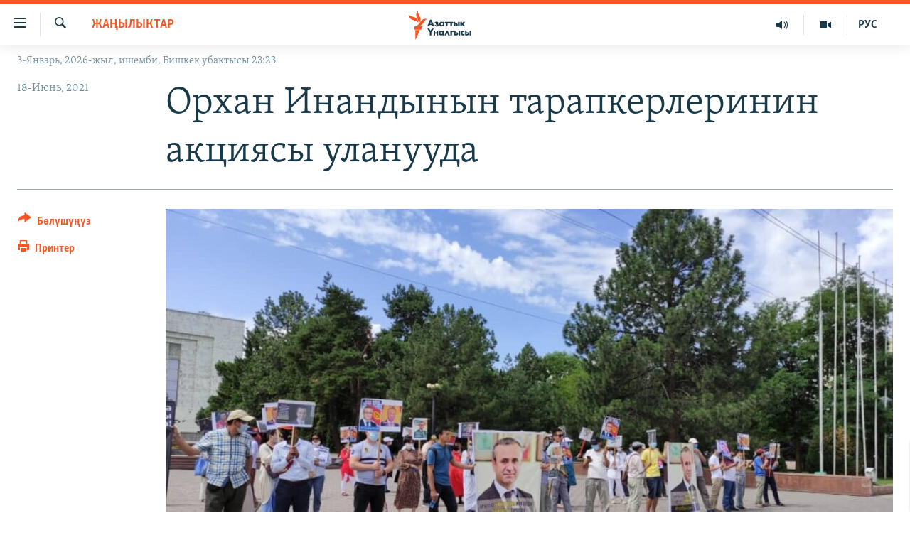

--- FILE ---
content_type: text/html; charset=utf-8
request_url: https://www.azattyk.org/a/31314031.html
body_size: 19716
content:

<!DOCTYPE html>
<html lang="ky" dir="ltr" class="no-js">
<head>
        <link rel="stylesheet" href="/Content/responsive/RFE/ky-KG/RFE-ky-KG.css?&amp;av=0.0.0.0&amp;cb=370">
<script src="https://tags.azattyk.org/rferl-pangea/prod/utag.sync.js"></script><script type='text/javascript' src='https://www.youtube.com/iframe_api' async></script>            <link rel="manifest" href="/manifest.json">
    <script type="text/javascript">
        //a general 'js' detection, must be on top level in <head>, due to CSS performance
        document.documentElement.className = "js";
        var cacheBuster = "370";
        var appBaseUrl = "/";
        var imgEnhancerBreakpoints = [0, 144, 256, 408, 650, 1023, 1597];
        var isLoggingEnabled = false;
        var isPreviewPage = false;
        var isLivePreviewPage = false;

        if (!isPreviewPage) {
            window.RFE = window.RFE || {};
            window.RFE.cacheEnabledByParam = window.location.href.indexOf('nocache=1') === -1;

            const url = new URL(window.location.href);
            const params = new URLSearchParams(url.search);

            // Remove the 'nocache' parameter
            params.delete('nocache');

            // Update the URL without the 'nocache' parameter
            url.search = params.toString();
            window.history.replaceState(null, '', url.toString());
        } else {
            window.addEventListener('load', function() {
                const links = window.document.links;
                for (let i = 0; i < links.length; i++) {
                    links[i].href = '#';
                    links[i].target = '_self';
                }
             })
        }

var pwaEnabled = false;        var swCacheDisabled;
    </script>
    <meta charset="utf-8" />

            <title>&#x41E;&#x440;&#x445;&#x430;&#x43D; &#x418;&#x43D;&#x430;&#x43D;&#x434;&#x44B;&#x43D;&#x44B;&#x43D; &#x442;&#x430;&#x440;&#x430;&#x43F;&#x43A;&#x435;&#x440;&#x43B;&#x435;&#x440;&#x438;&#x43D;&#x438;&#x43D; &#x430;&#x43A;&#x446;&#x438;&#x44F;&#x441;&#x44B; &#x443;&#x43B;&#x430;&#x43D;&#x443;&#x443;&#x434;&#x430;</title>
            <meta name="description" content="&#x201C;&#x421;&#x430;&#x43F;&#x430;&#x442;&#x201D; &#x431;&#x438;&#x43B;&#x438;&#x43C; &#x431;&#x435;&#x440;&#x4AF;&#x4AF; &#x43C;&#x435;&#x43A;&#x435;&#x43C;&#x435;&#x441;&#x438;&#x43D;&#x438;&#x43D; &#x43F;&#x440;&#x435;&#x437;&#x438;&#x434;&#x435;&#x43D;&#x442;&#x438; &#x41E;&#x440;&#x445;&#x430;&#x43D; &#x418;&#x43D;&#x430;&#x43D;&#x434;&#x44B;&#x43D;&#x44B;&#x43D; &#x442;&#x430;&#x440;&#x430;&#x43F;&#x43A;&#x435;&#x440;&#x43B;&#x435;&#x440;&#x438;&#x43D;&#x438;&#x43D; &#x430;&#x43A;&#x446;&#x438;&#x44F;&#x441;&#x44B; &#x431;&#x4AF;&#x433;&#x4AF;&#x43D; 18-&#x438;&#x44E;&#x43D;&#x434;&#x430; &#x434;&#x430; &#x4E8;&#x43A;&#x43C;&#x4E9;&#x442; &#x4AF;&#x439;&#x4AF;&#x43D;&#x4AF;&#x43D; &#x430;&#x43B;&#x434;&#x44B;&#x43D;&#x434;&#x430; &#x443;&#x43B;&#x430;&#x43D;&#x434;&#x44B;. &#x41C;&#x435;&#x43A;&#x435;&#x43C;&#x435;&#x43D;&#x438;&#x43D; &#x4E9;&#x43A;&#x4AF;&#x43B;&#x4AF; &#x427;&#x44B;&#x4A3;&#x433;&#x44B;&#x437; &#x418;&#x441;&#x43C;&#x430;&#x43D;&#x43E;&#x432; &quot;&#x410;&#x437;&#x430;&#x442;&#x442;&#x44B;&#x43A;&#x43A;&#x430;&quot; &#x431;&#x438;&#x43B;&#x434;&#x438;&#x440;&#x433;&#x435;&#x43D;&#x434;&#x435;&#x439;, &#x418;&#x43D;&#x430;&#x43D;&#x434;&#x44B;&#x43D;&#x44B; &#x442;&#x430;&#x431;&#x443;&#x443; &#x442;&#x430;&#x43B;&#x430;&#x431;&#x44B; &#x43C;&#x435;&#x43D;&#x435;&#x43D; 200&#x433;&#x4E9; &#x436;&#x430;&#x43A;&#x44B;&#x43D; &#x430;&#x434;&#x430;&#x43C; &#x447;&#x44B;&#x43A;&#x442;&#x44B;.&#xD;&#xA; &#x41E;&#x440;&#x445;&#x430;&#x43D; &#x418;&#x43D;&#x430;&#x43D;&#x434;&#x44B;&#x43D;&#x44B;&#x43D; &#x436;&#x43E;&#x433;&#x43E;&#x43B;&#x443;&#x448;&#x443; &#x431;&#x43E;&#x44E;&#x43D;&#x447;&#x430; &#x43C;&#x438;&#x43B;&#x438;&#x446;&#x438;&#x44F; &#x416;&#x430;&#x437;&#x44B;&#x43A;..." />
                <meta name="keywords" content="Жаңылыктар" />
    <meta name="viewport" content="width=device-width, initial-scale=1.0" />


    <meta http-equiv="X-UA-Compatible" content="IE=edge" />

<meta name="robots" content="max-image-preview:large"><meta property="fb:pages" content="132515023525838" /> <meta name="yandex-verification" content="9f3418917dcb252c" />

        <link href="https://www.azattyk.org/a/31314031.html" rel="canonical" />

        <meta name="apple-mobile-web-app-title" content="&#x410;&#x437;&#x430;&#x442;&#x442;&#x44B;&#x43A;" />
        <meta name="apple-mobile-web-app-status-bar-style" content="black" />
            <meta name="apple-itunes-app" content="app-id=1521472502, app-argument=//31314031.ltr" />
            <meta property="fb:admins" content="&#x424;&#x435;&#x439;&#x441;&#x431;&#x443;&#x43A;&#x442;&#x430;&#x433;&#x44B; &#x441;&#x430;&#x43D;&#x430;&#x440;&#x438;&#x43F;&#x442;&#x438;&#x43A; &#x43A;&#x4E9;&#x440;&#x441;&#x4E9;&#x442;&#x43A;&#x4AF;&#x447;:" />
<meta content="&#x41E;&#x440;&#x445;&#x430;&#x43D; &#x418;&#x43D;&#x430;&#x43D;&#x434;&#x44B;&#x43D;&#x44B;&#x43D; &#x442;&#x430;&#x440;&#x430;&#x43F;&#x43A;&#x435;&#x440;&#x43B;&#x435;&#x440;&#x438;&#x43D;&#x438;&#x43D; &#x430;&#x43A;&#x446;&#x438;&#x44F;&#x441;&#x44B; &#x443;&#x43B;&#x430;&#x43D;&#x443;&#x443;&#x434;&#x430;" property="og:title"></meta>
<meta content="&#x201C;&#x421;&#x430;&#x43F;&#x430;&#x442;&#x201D; &#x431;&#x438;&#x43B;&#x438;&#x43C; &#x431;&#x435;&#x440;&#x4AF;&#x4AF; &#x43C;&#x435;&#x43A;&#x435;&#x43C;&#x435;&#x441;&#x438;&#x43D;&#x438;&#x43D; &#x43F;&#x440;&#x435;&#x437;&#x438;&#x434;&#x435;&#x43D;&#x442;&#x438; &#x41E;&#x440;&#x445;&#x430;&#x43D; &#x418;&#x43D;&#x430;&#x43D;&#x434;&#x44B;&#x43D;&#x44B;&#x43D; &#x442;&#x430;&#x440;&#x430;&#x43F;&#x43A;&#x435;&#x440;&#x43B;&#x435;&#x440;&#x438;&#x43D;&#x438;&#x43D; &#x430;&#x43A;&#x446;&#x438;&#x44F;&#x441;&#x44B; &#x431;&#x4AF;&#x433;&#x4AF;&#x43D; 18-&#x438;&#x44E;&#x43D;&#x434;&#x430; &#x434;&#x430; &#x4E8;&#x43A;&#x43C;&#x4E9;&#x442; &#x4AF;&#x439;&#x4AF;&#x43D;&#x4AF;&#x43D; &#x430;&#x43B;&#x434;&#x44B;&#x43D;&#x434;&#x430; &#x443;&#x43B;&#x430;&#x43D;&#x434;&#x44B;. &#x41C;&#x435;&#x43A;&#x435;&#x43C;&#x435;&#x43D;&#x438;&#x43D; &#x4E9;&#x43A;&#x4AF;&#x43B;&#x4AF; &#x427;&#x44B;&#x4A3;&#x433;&#x44B;&#x437; &#x418;&#x441;&#x43C;&#x430;&#x43D;&#x43E;&#x432; &quot;&#x410;&#x437;&#x430;&#x442;&#x442;&#x44B;&#x43A;&#x43A;&#x430;&quot; &#x431;&#x438;&#x43B;&#x434;&#x438;&#x440;&#x433;&#x435;&#x43D;&#x434;&#x435;&#x439;, &#x418;&#x43D;&#x430;&#x43D;&#x434;&#x44B;&#x43D;&#x44B; &#x442;&#x430;&#x431;&#x443;&#x443; &#x442;&#x430;&#x43B;&#x430;&#x431;&#x44B; &#x43C;&#x435;&#x43D;&#x435;&#x43D; 200&#x433;&#x4E9; &#x436;&#x430;&#x43A;&#x44B;&#x43D; &#x430;&#x434;&#x430;&#x43C; &#x447;&#x44B;&#x43A;&#x442;&#x44B;.&#xD;&#xA; &#x41E;&#x440;&#x445;&#x430;&#x43D; &#x418;&#x43D;&#x430;&#x43D;&#x434;&#x44B;&#x43D;&#x44B;&#x43D; &#x436;&#x43E;&#x433;&#x43E;&#x43B;&#x443;&#x448;&#x443; &#x431;&#x43E;&#x44E;&#x43D;&#x447;&#x430; &#x43C;&#x438;&#x43B;&#x438;&#x446;&#x438;&#x44F; &#x416;&#x430;&#x437;&#x44B;&#x43A;..." property="og:description"></meta>
<meta content="article" property="og:type"></meta>
<meta content="https://www.azattyk.org/a/31314031.html" property="og:url"></meta>
<meta content="&#x410;&#x437;&#x430;&#x442;&#x442;&#x44B;&#x43A; &#x3A5;&#x43D;&#x430;&#x43B;&#x433;&#x44B;&#x441;&#x44B;" property="og:site_name"></meta>
<meta content="https://www.facebook.com/Azattyk.unalgysy" property="article:publisher"></meta>
<meta content="https://gdb.rferl.org/f366902d-a249-4bc2-a65b-4b92db6f7182_w1200_h630.jpeg" property="og:image"></meta>
<meta content="1200" property="og:image:width"></meta>
<meta content="630" property="og:image:height"></meta>
<meta content="460215691922613" property="fb:app_id"></meta>
<meta content="summary_large_image" name="twitter:card"></meta>
<meta content="@Azattyk_Radiosu" name="twitter:site"></meta>
<meta content="https://gdb.rferl.org/f366902d-a249-4bc2-a65b-4b92db6f7182_w1200_h630.jpeg" name="twitter:image"></meta>
<meta content="&#x41E;&#x440;&#x445;&#x430;&#x43D; &#x418;&#x43D;&#x430;&#x43D;&#x434;&#x44B;&#x43D;&#x44B;&#x43D; &#x442;&#x430;&#x440;&#x430;&#x43F;&#x43A;&#x435;&#x440;&#x43B;&#x435;&#x440;&#x438;&#x43D;&#x438;&#x43D; &#x430;&#x43A;&#x446;&#x438;&#x44F;&#x441;&#x44B; &#x443;&#x43B;&#x430;&#x43D;&#x443;&#x443;&#x434;&#x430;" name="twitter:title"></meta>
<meta content="&#x201C;&#x421;&#x430;&#x43F;&#x430;&#x442;&#x201D; &#x431;&#x438;&#x43B;&#x438;&#x43C; &#x431;&#x435;&#x440;&#x4AF;&#x4AF; &#x43C;&#x435;&#x43A;&#x435;&#x43C;&#x435;&#x441;&#x438;&#x43D;&#x438;&#x43D; &#x43F;&#x440;&#x435;&#x437;&#x438;&#x434;&#x435;&#x43D;&#x442;&#x438; &#x41E;&#x440;&#x445;&#x430;&#x43D; &#x418;&#x43D;&#x430;&#x43D;&#x434;&#x44B;&#x43D;&#x44B;&#x43D; &#x442;&#x430;&#x440;&#x430;&#x43F;&#x43A;&#x435;&#x440;&#x43B;&#x435;&#x440;&#x438;&#x43D;&#x438;&#x43D; &#x430;&#x43A;&#x446;&#x438;&#x44F;&#x441;&#x44B; &#x431;&#x4AF;&#x433;&#x4AF;&#x43D; 18-&#x438;&#x44E;&#x43D;&#x434;&#x430; &#x434;&#x430; &#x4E8;&#x43A;&#x43C;&#x4E9;&#x442; &#x4AF;&#x439;&#x4AF;&#x43D;&#x4AF;&#x43D; &#x430;&#x43B;&#x434;&#x44B;&#x43D;&#x434;&#x430; &#x443;&#x43B;&#x430;&#x43D;&#x434;&#x44B;. &#x41C;&#x435;&#x43A;&#x435;&#x43C;&#x435;&#x43D;&#x438;&#x43D; &#x4E9;&#x43A;&#x4AF;&#x43B;&#x4AF; &#x427;&#x44B;&#x4A3;&#x433;&#x44B;&#x437; &#x418;&#x441;&#x43C;&#x430;&#x43D;&#x43E;&#x432; &quot;&#x410;&#x437;&#x430;&#x442;&#x442;&#x44B;&#x43A;&#x43A;&#x430;&quot; &#x431;&#x438;&#x43B;&#x434;&#x438;&#x440;&#x433;&#x435;&#x43D;&#x434;&#x435;&#x439;, &#x418;&#x43D;&#x430;&#x43D;&#x434;&#x44B;&#x43D;&#x44B; &#x442;&#x430;&#x431;&#x443;&#x443; &#x442;&#x430;&#x43B;&#x430;&#x431;&#x44B; &#x43C;&#x435;&#x43D;&#x435;&#x43D; 200&#x433;&#x4E9; &#x436;&#x430;&#x43A;&#x44B;&#x43D; &#x430;&#x434;&#x430;&#x43C; &#x447;&#x44B;&#x43A;&#x442;&#x44B;.&#xD;&#xA; &#x41E;&#x440;&#x445;&#x430;&#x43D; &#x418;&#x43D;&#x430;&#x43D;&#x434;&#x44B;&#x43D;&#x44B;&#x43D; &#x436;&#x43E;&#x433;&#x43E;&#x43B;&#x443;&#x448;&#x443; &#x431;&#x43E;&#x44E;&#x43D;&#x447;&#x430; &#x43C;&#x438;&#x43B;&#x438;&#x446;&#x438;&#x44F; &#x416;&#x430;&#x437;&#x44B;&#x43A;..." name="twitter:description"></meta>
                    <link rel="amphtml" href="https://www.azattyk.org/amp/31314031.html" />
<script type="application/ld+json">{"articleSection":"Жаңылыктар","isAccessibleForFree":true,"headline":"Орхан Инандынын тарапкерлеринин акциясы уланууда","inLanguage":"ky-KG","keywords":"Жаңылыктар","author":{"@type":"Person","name":"ЭЕ/АҮ"},"datePublished":"2021-06-18 05:19:10Z","dateModified":"2021-06-18 05:32:00Z","publisher":{"logo":{"width":512,"height":220,"@type":"ImageObject","url":"https://www.azattyk.org/Content/responsive/RFE/ky-KG/img/logo.png"},"@type":"NewsMediaOrganization","url":"https://www.azattyk.org","sameAs":["https://www.facebook.com/azattyk.org","https://twitter.com/Azattyk_Radiosu","https://www.youtube.com/user/AzattykUnalgysy","https://telegram.me/Azattyk_radiosu","https://soundcloud.com/azattyk-audio","https://www.instagram.com/azattyk.kg/","https://www.whatsapp.com/channel/0029VaEfXksHbFV2MNnL1I3E","https://www.whatsapp.com/channel/0029VaEfXksHbFV2MNnL1I3E"],"name":"Азаттык Үналгысы | Кыргызстан: видео, фото, кабарлар","alternateName":""},"@context":"https://schema.org","@type":"NewsArticle","mainEntityOfPage":"https://www.azattyk.org/a/31314031.html","url":"https://www.azattyk.org/a/31314031.html","description":"“Сапат” билим берүү мекемесинин президенти Орхан Инандынын тарапкерлеринин акциясы бүгүн 18-июнда да Өкмөт үйүнүн алдында уланды. Мекеменин өкүлү Чыңгыз Исманов \u0022Азаттыкка\u0022 билдиргендей, Инандыны табуу талабы менен 200гө жакын адам чыкты.\r\n Орхан Инандынын жоголушу боюнча милиция Жазык...","image":{"width":1080,"height":608,"@type":"ImageObject","url":"https://gdb.rferl.org/f366902d-a249-4bc2-a65b-4b92db6f7182_w1080_h608.jpeg"},"name":"Орхан Инандынын тарапкерлеринин акциясы уланууда"}</script>
    <script src="/Scripts/responsive/infographics.bundle.min.js?&amp;av=0.0.0.0&amp;cb=370"></script>
        <script src="/Scripts/responsive/dollardom.min.js?&amp;av=0.0.0.0&amp;cb=370"></script>
        <script src="/Scripts/responsive/modules/commons.js?&amp;av=0.0.0.0&amp;cb=370"></script>
        <script src="/Scripts/responsive/modules/app_code.js?&amp;av=0.0.0.0&amp;cb=370"></script>

        <link rel="icon" type="image/svg+xml" href="/Content/responsive/RFE/img/webApp/favicon.svg" />
        <link rel="alternate icon" href="/Content/responsive/RFE/img/webApp/favicon.ico" />
            <link rel="mask-icon" color="#ea6903" href="/Content/responsive/RFE/img/webApp/favicon_safari.svg" />
        <link rel="apple-touch-icon" sizes="152x152" href="/Content/responsive/RFE/img/webApp/ico-152x152.png" />
        <link rel="apple-touch-icon" sizes="144x144" href="/Content/responsive/RFE/img/webApp/ico-144x144.png" />
        <link rel="apple-touch-icon" sizes="114x114" href="/Content/responsive/RFE/img/webApp/ico-114x114.png" />
        <link rel="apple-touch-icon" sizes="72x72" href="/Content/responsive/RFE/img/webApp/ico-72x72.png" />
        <link rel="apple-touch-icon-precomposed" href="/Content/responsive/RFE/img/webApp/ico-57x57.png" />
        <link rel="icon" sizes="192x192" href="/Content/responsive/RFE/img/webApp/ico-192x192.png" />
        <link rel="icon" sizes="128x128" href="/Content/responsive/RFE/img/webApp/ico-128x128.png" />
        <meta name="msapplication-TileColor" content="#ffffff" />
        <meta name="msapplication-TileImage" content="/Content/responsive/RFE/img/webApp/ico-144x144.png" />
                <link rel="preload" href="/Content/responsive/fonts/Skolar-Lt_Cyrl_v2.4.woff" type="font/woff" as="font" crossorigin="anonymous" />
    <link rel="alternate" type="application/rss+xml" title="RFE/RL - Top Stories [RSS]" href="/api/" />
    <link rel="sitemap" type="application/rss+xml" href="/sitemap.xml" />
    
    



</head>
<body class=" nav-no-loaded cc_theme pg-article print-lay-article js-category-to-nav nojs-images date-time-enabled">
        <script type="text/javascript" >
            var analyticsData = {url:"https://www.azattyk.org/a/31314031.html",property_id:"419",article_uid:"31314031",page_title:"Орхан Инандынын тарапкерлеринин акциясы уланууда",page_type:"article",content_type:"article",subcontent_type:"article",last_modified:"2021-06-18 05:32:00Z",pub_datetime:"2021-06-18 05:19:10Z",pub_year:"2021",pub_month:"06",pub_day:"18",pub_hour:"05",pub_weekday:"Friday",section:"жаңылыктар",english_section:"ky-news",byline:"",categories:"ky-news",domain:"www.azattyk.org",language:"Kyrgyz",language_service:"RFERL Kyrgyz",platform:"web",copied:"no",copied_article:"",copied_title:"",runs_js:"Yes",cms_release:"8.44.0.0.370",enviro_type:"prod",slug:"",entity:"RFE",short_language_service:"KYR",platform_short:"W",page_name:"Орхан Инандынын тарапкерлеринин акциясы уланууда"};
        </script>
<noscript><iframe src="https://www.googletagmanager.com/ns.html?id=GTM-WXZBPZ" height="0" width="0" style="display:none;visibility:hidden"></iframe></noscript>        <script type="text/javascript" data-cookiecategory="analytics">
            var gtmEventObject = Object.assign({}, analyticsData, {event: 'page_meta_ready'});window.dataLayer = window.dataLayer || [];window.dataLayer.push(gtmEventObject);
            if (top.location === self.location) { //if not inside of an IFrame
                 var renderGtm = "true";
                 if (renderGtm === "true") {
            (function(w,d,s,l,i){w[l]=w[l]||[];w[l].push({'gtm.start':new Date().getTime(),event:'gtm.js'});var f=d.getElementsByTagName(s)[0],j=d.createElement(s),dl=l!='dataLayer'?'&l='+l:'';j.async=true;j.src='//www.googletagmanager.com/gtm.js?id='+i+dl;f.parentNode.insertBefore(j,f);})(window,document,'script','dataLayer','GTM-WXZBPZ');
                 }
            }
        </script>
        <!--Analytics tag js version start-->
            <script type="text/javascript" data-cookiecategory="analytics">
                var utag_data = Object.assign({}, analyticsData, {});
if(typeof(TealiumTagFrom)==='function' && typeof(TealiumTagSearchKeyword)==='function') {
var utag_from=TealiumTagFrom();var utag_searchKeyword=TealiumTagSearchKeyword();
if(utag_searchKeyword!=null && utag_searchKeyword!=='' && utag_data["search_keyword"]==null) utag_data["search_keyword"]=utag_searchKeyword;if(utag_from!=null && utag_from!=='') utag_data["from"]=TealiumTagFrom();}
                if(window.top!== window.self&&utag_data.page_type==="snippet"){utag_data.page_type = 'iframe';}
                try{if(window.top!==window.self&&window.self.location.hostname===window.top.location.hostname){utag_data.platform = 'self-embed';utag_data.platform_short = 'se';}}catch(e){if(window.top!==window.self&&window.self.location.search.includes("platformType=self-embed")){utag_data.platform = 'cross-promo';utag_data.platform_short = 'cp';}}
                (function(a,b,c,d){    a="https://tags.azattyk.org/rferl-pangea/prod/utag.js";    b=document;c="script";d=b.createElement(c);d.src=a;d.type="text/java"+c;d.async=true;    a=b.getElementsByTagName(c)[0];a.parentNode.insertBefore(d,a);    })();
            </script>
        <!--Analytics tag js version end-->
<!-- Analytics tag management NoScript -->
<noscript>
<img style="position: absolute; border: none;" src="https://ssc.azattyk.org/b/ss/bbgprod,bbgentityrferl/1/G.4--NS/1317924792?pageName=rfe%3akyr%3aw%3aarticle%3a%d0%9e%d1%80%d1%85%d0%b0%d0%bd%20%d0%98%d0%bd%d0%b0%d0%bd%d0%b4%d1%8b%d0%bd%d1%8b%d0%bd%20%d1%82%d0%b0%d1%80%d0%b0%d0%bf%d0%ba%d0%b5%d1%80%d0%bb%d0%b5%d1%80%d0%b8%d0%bd%d0%b8%d0%bd%20%d0%b0%d0%ba%d1%86%d0%b8%d1%8f%d1%81%d1%8b%20%d1%83%d0%bb%d0%b0%d0%bd%d1%83%d1%83%d0%b4%d0%b0&amp;c6=%d0%9e%d1%80%d1%85%d0%b0%d0%bd%20%d0%98%d0%bd%d0%b0%d0%bd%d0%b4%d1%8b%d0%bd%d1%8b%d0%bd%20%d1%82%d0%b0%d1%80%d0%b0%d0%bf%d0%ba%d0%b5%d1%80%d0%bb%d0%b5%d1%80%d0%b8%d0%bd%d0%b8%d0%bd%20%d0%b0%d0%ba%d1%86%d0%b8%d1%8f%d1%81%d1%8b%20%d1%83%d0%bb%d0%b0%d0%bd%d1%83%d1%83%d0%b4%d0%b0&amp;v36=8.44.0.0.370&amp;v6=D=c6&amp;g=https%3a%2f%2fwww.azattyk.org%2fa%2f31314031.html&amp;c1=D=g&amp;v1=D=g&amp;events=event1,event52&amp;c16=rferl%20kyrgyz&amp;v16=D=c16&amp;c5=ky-news&amp;v5=D=c5&amp;ch=%d0%96%d0%b0%d2%a3%d1%8b%d0%bb%d1%8b%d0%ba%d1%82%d0%b0%d1%80&amp;c15=kyrgyz&amp;v15=D=c15&amp;c4=article&amp;v4=D=c4&amp;c14=31314031&amp;v14=D=c14&amp;v20=no&amp;c17=web&amp;v17=D=c17&amp;mcorgid=518abc7455e462b97f000101%40adobeorg&amp;server=www.azattyk.org&amp;pageType=D=c4&amp;ns=bbg&amp;v29=D=server&amp;v25=rfe&amp;v30=419&amp;v105=D=User-Agent " alt="analytics" width="1" height="1" /></noscript>
<!-- End of Analytics tag management NoScript -->


        <!--*** Accessibility links - For ScreenReaders only ***-->
        <section>
            <div class="sr-only">
                <h2>&#x41B;&#x438;&#x43D;&#x43A;&#x442;&#x435;&#x440; </h2>
                <ul>
                    <li><a href="#content" data-disable-smooth-scroll="1">&#x41C;&#x430;&#x437;&#x43C;&#x443;&#x43D;&#x433;&#x430; &#x4E9;&#x442;&#x4AF;&#x4A3;&#x4AF;&#x437;</a></li>
                    <li><a href="#navigation" data-disable-smooth-scroll="1">&#x41D;&#x430;&#x432;&#x438;&#x433;&#x430;&#x446;&#x438;&#x44F;&#x433;&#x430; &#x4E9;&#x442;&#x4AF;&#x4A3;&#x4AF;&#x437;</a></li>
                    <li><a href="#txtHeaderSearch" data-disable-smooth-scroll="1">&#x418;&#x437;&#x434;&#x4E9;&#x4E9;&#x433;&#x4E9; &#x441;&#x430;&#x43B;&#x44B;&#x4A3;&#x44B;&#x437;</a></li>
                </ul>
            </div>
        </section>
    




<div dir="ltr">
    <div id="page">
            <aside>

<div class="c-lightbox overlay-modal">
    <div class="c-lightbox__intro">
        <h2 class="c-lightbox__intro-title"></h2>
        <button class="btn btn--rounded c-lightbox__btn c-lightbox__intro-next" title="&#x410;&#x43B;&#x434;&#x44B;&#x433;&#x430;">
            <span class="ico ico--rounded ico-chevron-forward"></span>
            <span class="sr-only">&#x410;&#x43B;&#x434;&#x44B;&#x433;&#x430;</span>
        </button>
    </div>
    <div class="c-lightbox__nav">
        <button class="btn btn--rounded c-lightbox__btn c-lightbox__btn--close" title="&#x416;&#x430;&#x431;&#x443;&#x443;">
            <span class="ico ico--rounded ico-close"></span>
            <span class="sr-only">&#x416;&#x430;&#x431;&#x443;&#x443;</span>
        </button>
        <button class="btn btn--rounded c-lightbox__btn c-lightbox__btn--prev" title="&#x410;&#x440;&#x442;&#x43A;&#x430;">
            <span class="ico ico--rounded ico-chevron-backward"></span>
            <span class="sr-only">&#x410;&#x440;&#x442;&#x43A;&#x430;</span>
        </button>
        <button class="btn btn--rounded c-lightbox__btn c-lightbox__btn--next" title="&#x410;&#x43B;&#x434;&#x44B;&#x433;&#x430;">
            <span class="ico ico--rounded ico-chevron-forward"></span>
            <span class="sr-only">&#x410;&#x43B;&#x434;&#x44B;&#x433;&#x430;</span>
        </button>
    </div>
    <div class="c-lightbox__content-wrap">
        <figure class="c-lightbox__content">
            <span class="c-spinner c-spinner--lightbox">
                <img src="/Content/responsive/img/player-spinner.png"
                     alt="please wait"
                     title="please wait" />
            </span>
            <div class="c-lightbox__img">
                <div class="thumb">
                    <img src="" alt="" />
                </div>
            </div>
            <figcaption>
                <div class="c-lightbox__info c-lightbox__info--foot">
                    <span class="c-lightbox__counter"></span>
                    <span class="caption c-lightbox__caption"></span>
                </div>
            </figcaption>
        </figure>
    </div>
    <div class="hidden">
        <div class="content-advisory__box content-advisory__box--lightbox">
            <span class="content-advisory__box-text">&#x421;&#x4AF;&#x440;&#x4E9;&#x442; &#x430;&#x439;&#x440;&#x44B;&#x43C; &#x43E;&#x43A;&#x443;&#x440;&#x43C;&#x430;&#x43D;&#x434;&#x430;&#x440; &#x4AF;&#x447;&#x4AF;&#x43D; &#x4AF;&#x440;&#x4E9;&#x439; &#x443;&#x447;&#x443;&#x440;&#x433;&#x430;&#x43D; &#x43C;&#x430;&#x430;&#x43D;&#x430;&#x439; &#x436;&#x430;&#x440;&#x430;&#x442;&#x44B;&#x448;&#x44B; &#x43C;&#x4AF;&#x43C;&#x43A;&#x4AF;&#x43D;</span>
            <button class="btn btn--transparent content-advisory__box-btn m-t-md" value="text" type="button">
                <span class="btn__text">
                    &#x431;&#x430;&#x441;&#x44B;&#x43F; &#x43A;&#x4E9;&#x440;&#x4AF;&#x4A3;&#x4AF;&#x437;
                </span>
            </button>
        </div>
    </div>
</div>

<div class="print-dialogue">
    <div class="container">
        <h3 class="print-dialogue__title section-head">&#x41F;&#x440;&#x438;&#x43D;&#x442;&#x435;&#x440;&#x434;&#x435;&#x43D; &#x447;&#x44B;&#x433;&#x430;&#x440;&#x443;&#x443;:</h3>
        <div class="print-dialogue__opts">
            <ul class="print-dialogue__opt-group">
                <li class="form__group form__group--checkbox">
                    <input class="form__check " id="checkboxImages" name="checkboxImages" type="checkbox" checked="checked" />
                    <label for="checkboxImages" class="form__label m-t-md">&#x421;&#x4AF;&#x440;&#x4E9;&#x442;&#x442;&#x4E9;&#x440;</label>
                </li>
                <li class="form__group form__group--checkbox">
                    <input class="form__check " id="checkboxMultimedia" name="checkboxMultimedia" type="checkbox" checked="checked" />
                    <label for="checkboxMultimedia" class="form__label m-t-md">Multimedia</label>
                </li>
            </ul>
            <ul class="print-dialogue__opt-group">
                <li class="form__group form__group--checkbox">
                    <input class="form__check " id="checkboxEmbedded" name="checkboxEmbedded" type="checkbox" checked="checked" />
                    <label for="checkboxEmbedded" class="form__label m-t-md">&#x422;&#x438;&#x440;&#x43A;&#x435;&#x43B;&#x433;&#x435;&#x43D; &#x43C;&#x430;&#x437;&#x43C;&#x443;&#x43D;</label>
                </li>
                <li class="hidden">
                    <input class="form__check " id="checkboxComments" name="checkboxComments" type="checkbox" />
                    <label for="checkboxComments" class="form__label m-t-md">&#x41A;&#x43E;&#x43C;&#x43C;&#x435;&#x43D;&#x442;&#x430;&#x440;&#x438;&#x439;&#x43B;&#x435;&#x440;</label>
                </li>
            </ul>
        </div>
        <div class="print-dialogue__buttons">
            <button class="btn  btn--secondary close-button" type="button" title="&#x411;&#x430;&#x448; &#x442;&#x430;&#x440;&#x442;&#x443;&#x443;">
                <span class="btn__text ">&#x411;&#x430;&#x448; &#x442;&#x430;&#x440;&#x442;&#x443;&#x443;</span>
            </button>
            <button class="btn  btn-cust-print m-l-sm" type="button" title="&#x41F;&#x440;&#x438;&#x43D;&#x442;&#x435;&#x440;">
                <span class="btn__text ">&#x41F;&#x440;&#x438;&#x43D;&#x442;&#x435;&#x440;</span>
            </button>
        </div>
    </div>
</div>                
<div class="ctc-message pos-fix">
    <div class="ctc-message__inner">&#x428;&#x438;&#x43B;&#x442;&#x435;&#x43C;&#x435; &#x43A;&#x4E9;&#x447;&#x4AF;&#x440;&#x4AF;&#x43B;&#x434;&#x4AF;</div>
</div>
            </aside>

<div class="hdr-20 hdr-20--big">
    <div class="hdr-20__inner">
        <div class="hdr-20__max pos-rel">
            <div class="hdr-20__side hdr-20__side--primary d-flex">
                <label data-for="main-menu-ctrl" data-switcher-trigger="true" data-switch-target="main-menu-ctrl" class="burger hdr-trigger pos-rel trans-trigger" data-trans-evt="click" data-trans-id="menu">
                    <span class="ico ico-close hdr-trigger__ico hdr-trigger__ico--close burger__ico burger__ico--close"></span>
                    <span class="ico ico-menu hdr-trigger__ico hdr-trigger__ico--open burger__ico burger__ico--open"></span>
                </label>
                <div class="menu-pnl pos-fix trans-target" data-switch-target="main-menu-ctrl" data-trans-id="menu">
                    <div class="menu-pnl__inner">
                        <nav class="main-nav menu-pnl__item menu-pnl__item--first">
                            <ul class="main-nav__list accordeon" data-analytics-tales="false" data-promo-name="link" data-location-name="nav,secnav">
                                

        <li class="main-nav__item">
            <a class="main-nav__item-name main-nav__item-name--link" href="/news" title="&#x416;&#x430;&#x4A3;&#x44B;&#x43B;&#x44B;&#x43A;&#x442;&#x430;&#x440;" data-item-name="ky-news" >&#x416;&#x430;&#x4A3;&#x44B;&#x43B;&#x44B;&#x43A;&#x442;&#x430;&#x440;</a>
        </li>

        <li class="main-nav__item accordeon__item" data-switch-target="menu-item-960">
            <label class="main-nav__item-name main-nav__item-name--label accordeon__control-label" data-switcher-trigger="true" data-for="menu-item-960">
                &#x41A;&#x44B;&#x440;&#x433;&#x44B;&#x437;&#x441;&#x442;&#x430;&#x43D;
                <span class="ico ico-chevron-down main-nav__chev"></span>
            </label>
            <div class="main-nav__sub-list">
                
    <a class="main-nav__item-name main-nav__item-name--link main-nav__item-name--sub" href="/Kyrgyzstan" title="&#x41A;&#x44B;&#x440;&#x433;&#x44B;&#x437;&#x441;&#x442;&#x430;&#x43D;" data-item-name="kyrgyzstan" >&#x41A;&#x44B;&#x440;&#x433;&#x44B;&#x437;&#x441;&#x442;&#x430;&#x43D;</a>

    <a class="main-nav__item-name main-nav__item-name--link main-nav__item-name--sub" href="/politics" title="&#x421;&#x430;&#x44F;&#x441;&#x430;&#x442;" data-item-name="saiasat" >&#x421;&#x430;&#x44F;&#x441;&#x430;&#x442;</a>

    <a class="main-nav__item-name main-nav__item-name--link main-nav__item-name--sub" href="/economics" title="&#x42D;&#x43A;&#x43E;&#x43D;&#x43E;&#x43C;&#x438;&#x43A;&#x430;" data-item-name="ky-economy" >&#x42D;&#x43A;&#x43E;&#x43D;&#x43E;&#x43C;&#x438;&#x43A;&#x430;</a>

    <a class="main-nav__item-name main-nav__item-name--link main-nav__item-name--sub" href="/culture" title="&#x43C;&#x430;&#x434;&#x430;&#x43D;&#x438;&#x44F;&#x442;" data-item-name="ky-culture" >&#x43C;&#x430;&#x434;&#x430;&#x43D;&#x438;&#x44F;&#x442;</a>

            </div>
        </li>

        <li class="main-nav__item accordeon__item" data-switch-target="menu-item-1030">
            <label class="main-nav__item-name main-nav__item-name--label accordeon__control-label" data-switcher-trigger="true" data-for="menu-item-1030">
                &#x414;&#x4AF;&#x439;&#x43D;&#x4E9;
                <span class="ico ico-chevron-down main-nav__chev"></span>
            </label>
            <div class="main-nav__sub-list">
                
    <a class="main-nav__item-name main-nav__item-name--link main-nav__item-name--sub" href="/world" title="&#x414;&#x4AF;&#x439;&#x43D;&#x4E9;" data-item-name="ky-world" >&#x414;&#x4AF;&#x439;&#x43D;&#x4E9;</a>

    <a class="main-nav__item-name main-nav__item-name--link main-nav__item-name--sub" href="/central-asia" title="&#x411;&#x43E;&#x440;&#x431;&#x43E;&#x440; &#x410;&#x437;&#x438;&#x44F;" data-item-name="ky-central_asia" >&#x411;&#x43E;&#x440;&#x431;&#x43E;&#x440; &#x410;&#x437;&#x438;&#x44F;</a>

            </div>
        </li>

        <li class="main-nav__item">
            <a class="main-nav__item-name main-nav__item-name--link" href="/p/8776.html" title="&#x423;&#x43A;&#x440;&#x430;&#x438;&#x43D;&#x430;" data-item-name="war-in-ukraine" >&#x423;&#x43A;&#x440;&#x430;&#x438;&#x43D;&#x430;</a>
        </li>

        <li class="main-nav__item">
            <a class="main-nav__item-name main-nav__item-name--link" href="/investigation" title="&#x410;&#x442;&#x430;&#x439;&#x44B;&#x43D; &#x438;&#x43B;&#x438;&#x43A;&#x442;&#x4E9;&#x4E9;" data-item-name="ky-special-investiagiton" >&#x410;&#x442;&#x430;&#x439;&#x44B;&#x43D; &#x438;&#x43B;&#x438;&#x43A;&#x442;&#x4E9;&#x4E9;</a>
        </li>

        <li class="main-nav__item accordeon__item" data-switch-target="menu-item-2922">
            <label class="main-nav__item-name main-nav__item-name--label accordeon__control-label" data-switcher-trigger="true" data-for="menu-item-2922">
                &#x422;&#x412; &#x43F;&#x440;&#x43E;&#x433;&#x440;&#x430;&#x43C;&#x43C;&#x430;&#x43B;&#x430;&#x440;
                <span class="ico ico-chevron-down main-nav__chev"></span>
            </label>
            <div class="main-nav__sub-list">
                
    <a class="main-nav__item-name main-nav__item-name--link main-nav__item-name--sub" href="/z/17386" title="&#x411;&#x4AF;&#x433;&#x4AF;&#x43D; &#x410;&#x437;&#x430;&#x442;&#x442;&#x44B;&#x43A;&#x442;&#x430;" data-item-name="world-news" >&#x411;&#x4AF;&#x433;&#x4AF;&#x43D; &#x410;&#x437;&#x430;&#x442;&#x442;&#x44B;&#x43A;&#x442;&#x430;</a>

    <a class="main-nav__item-name main-nav__item-name--link main-nav__item-name--sub" href="/ExpertterTV" title="&#x42D;&#x43A;&#x441;&#x43F;&#x435;&#x440;&#x442;&#x442;&#x435;&#x440; &#x442;&#x430;&#x43B;&#x434;&#x430;&#x439;&#x442;" data-item-name="experts_analyze" >&#x42D;&#x43A;&#x441;&#x43F;&#x435;&#x440;&#x442;&#x442;&#x435;&#x440; &#x442;&#x430;&#x43B;&#x434;&#x430;&#x439;&#x442;</a>

    <a class="main-nav__item-name main-nav__item-name--link main-nav__item-name--sub" href="/DuinoTV" title="&#x411;&#x438;&#x437; &#x436;&#x430;&#x43D;&#x430; &#x434;&#x4AF;&#x439;&#x43D;&#x4E9;" data-item-name="world-and-us-tv" >&#x411;&#x438;&#x437; &#x436;&#x430;&#x43D;&#x430; &#x434;&#x4AF;&#x439;&#x43D;&#x4E9;</a>

    <a class="main-nav__item-name main-nav__item-name--link main-nav__item-name--sub" href="/DanisteTV" title="&#x414;&#x430;&#x43D;&#x438;&#x441;&#x442;&#x435;" data-item-name="daniste" >&#x414;&#x430;&#x43D;&#x438;&#x441;&#x442;&#x435;</a>

    <a class="main-nav__item-name main-nav__item-name--link main-nav__item-name--sub" href="/EjeSingdiTV" title="&#x42D;&#x436;&#x435;-&#x441;&#x438;&#x4A3;&#x434;&#x438;&#x43B;&#x435;&#x440;" data-item-name="sisterhood" >&#x42D;&#x436;&#x435;-&#x441;&#x438;&#x4A3;&#x434;&#x438;&#x43B;&#x435;&#x440;</a>

    <a class="main-nav__item-name main-nav__item-name--link main-nav__item-name--sub" href="/PlusTV" title="&#x410;&#x437;&#x430;&#x442;&#x442;&#x44B;&#x43A;&#x2B;" data-item-name="Azattyk_plus_TV" >&#x410;&#x437;&#x430;&#x442;&#x442;&#x44B;&#x43A;&#x2B;</a>

    <a class="main-nav__item-name main-nav__item-name--link main-nav__item-name--sub" href="/YngaisyzTV" title="&#x42B;&#x4A3;&#x433;&#x430;&#x439;&#x441;&#x44B;&#x437; &#x441;&#x443;&#x440;&#x43E;&#x43E;&#x43B;&#x43E;&#x440;" data-item-name="Inconvenient__Questions_tv" >&#x42B;&#x4A3;&#x433;&#x430;&#x439;&#x441;&#x44B;&#x437; &#x441;&#x443;&#x440;&#x43E;&#x43E;&#x43B;&#x43E;&#x440;</a>

            </div>
        </li>

        <li class="main-nav__item">
            <a class="main-nav__item-name main-nav__item-name--link" href="/p/7880.html" title="&#x41F;&#x43E;&#x434;&#x43A;&#x430;&#x441;&#x442;" data-item-name="azattyk-podcast" >&#x41F;&#x43E;&#x434;&#x43A;&#x430;&#x441;&#x442;</a>
        </li>

        <li class="main-nav__item">
            <a class="main-nav__item-name main-nav__item-name--link" href="/opinions" title="&#x4E8;&#x437;&#x433;&#x4E9;&#x447;&#x4E9; &#x43F;&#x438;&#x43A;&#x438;&#x440;" data-item-name="blog--minsanat" >&#x4E8;&#x437;&#x433;&#x4E9;&#x447;&#x4E9; &#x43F;&#x438;&#x43A;&#x438;&#x440;</a>
        </li>



                            </ul>
                        </nav>
                        

<div class="menu-pnl__item">
        <a href="https://rus.azattyk.org" class="menu-pnl__item-link" alt="&#x420;&#x443;&#x441;&#x441;&#x43A;&#x438;&#x439;">&#x420;&#x443;&#x441;&#x441;&#x43A;&#x438;&#x439;</a>
</div>


                        
                            <div class="menu-pnl__item menu-pnl__item--social">
                                    <h5 class="menu-pnl__sub-head">&#x41E;&#x43D;&#x43B;&#x430;&#x439;&#x43D; &#x448;&#x435;&#x440;&#x438;&#x43D;&#x435;</h5>

        <a href="https://www.facebook.com/azattyk.org" title="&#x424;&#x435;&#x439;&#x441;&#x431;&#x443;&#x43A;&#x442;&#x430;&#x43D; &#x43A;&#x430;&#x440;&#x430;&#x4A3;&#x44B;&#x437;" data-analytics-text="follow_on_facebook" class="btn btn--rounded btn--social-inverted menu-pnl__btn js-social-btn btn-facebook"  target="_blank" rel="noopener">
            <span class="ico ico-facebook-alt ico--rounded"></span>
        </a>


        <a href="https://www.youtube.com/user/AzattykUnalgysy" title="&#x42E;&#x442;&#x443;&#x431;&#x434;&#x430;&#x43D; &#x43A;&#x4E9;&#x440;&#x4AF;&#x4A3;&#x4AF;&#x437;" data-analytics-text="follow_on_youtube" class="btn btn--rounded btn--social-inverted menu-pnl__btn js-social-btn btn-youtube"  target="_blank" rel="noopener">
            <span class="ico ico-youtube ico--rounded"></span>
        </a>


        <a href="https://twitter.com/Azattyk_Radiosu" title="&#x422;&#x432;&#x438;&#x442;&#x442;&#x435;&#x440;&#x434;&#x435;&#x43D; &#x43A;&#x430;&#x440;&#x430;&#x4A3;&#x44B;&#x437;" data-analytics-text="follow_on_twitter" class="btn btn--rounded btn--social-inverted menu-pnl__btn js-social-btn btn-twitter"  target="_blank" rel="noopener">
            <span class="ico ico-twitter ico--rounded"></span>
        </a>


        <a href="https://www.instagram.com/azattyk.kg/" title="&#x418;&#x43D;&#x441;&#x442;&#x430;&#x433;&#x440;&#x430;&#x43C;&#x434;&#x430;&#x43D; &#x43A;&#x4E9;&#x440;&#x4AF;&#x4A3;&#x4AF;&#x437;" data-analytics-text="follow_on_instagram" class="btn btn--rounded btn--social-inverted menu-pnl__btn js-social-btn btn-instagram"  target="_blank" rel="noopener">
            <span class="ico ico-instagram ico--rounded"></span>
        </a>


        <a href="https://telegram.me/Azattyk_radiosu" title="&#x422;&#x435;&#x43B;&#x435;&#x433;&#x440;&#x430;&#x43C;&#x434;&#x430;&#x43D; &#x43E;&#x43A;&#x443;&#x4A3;&#x443;&#x437;" data-analytics-text="follow_on_telegram" class="btn btn--rounded btn--social-inverted menu-pnl__btn js-social-btn btn-telegram"  target="_blank" rel="noopener">
            <span class="ico ico-telegram ico--rounded"></span>
        </a>


        <a href="https://news.google.com/publications/CAAqBwgKMMH4gQIwvrcX?hl=ru&amp; " title="Google News &#x430;&#x440;&#x43A;&#x44B;&#x43B;&#x443;&#x443; &#x43E;&#x43A;&#x443;&#x4A3;&#x443;&#x437;" data-analytics-text="follow_on_google_news" class="btn btn--rounded btn--social-inverted menu-pnl__btn js-social-btn btn-g-news"  target="_blank" rel="noopener">
            <span class="ico ico-google-news ico--rounded"></span>
        </a>


        <a href="https://www.whatsapp.com/channel/0029VaEfXksHbFV2MNnL1I3E" title="Follow on WhatsApp" data-analytics-text="follow_on_whatsapp" class="btn btn--rounded btn--social-inverted menu-pnl__btn js-social-btn btn-whatsapp visible-xs-inline-block visible-sm-inline-block"  target="_blank" rel="noopener">
            <span class="ico ico-whatsapp ico--rounded"></span>
        </a>


        <a href="https://www.whatsapp.com/channel/0029VaEfXksHbFV2MNnL1I3E" title="Follow on WhatsApp" data-analytics-text="follow_on_whatsapp_desktop" class="btn btn--rounded btn--social-inverted menu-pnl__btn js-social-btn btn-whatsapp visible-md-inline-block visible-lg-inline-block"  target="_blank" rel="noopener">
            <span class="ico ico-whatsapp ico--rounded"></span>
        </a>

                            </div>
                            <div class="menu-pnl__item">
                                <a href="/navigation/allsites" class="menu-pnl__item-link">
                                    <span class="ico ico-languages "></span>
                                    &#x42D;&#x415;/&#x410;&#x420;&#x43D;&#x443;&#x43D; &#x431;&#x430;&#x440;&#x434;&#x44B;&#x43A; &#x441;&#x430;&#x439;&#x442;&#x442;&#x430;&#x440;&#x44B; 
                                </a>
                            </div>
                    </div>
                </div>
                <label data-for="top-search-ctrl" data-switcher-trigger="true" data-switch-target="top-search-ctrl" class="top-srch-trigger hdr-trigger">
                    <span class="ico ico-close hdr-trigger__ico hdr-trigger__ico--close top-srch-trigger__ico top-srch-trigger__ico--close"></span>
                    <span class="ico ico-search hdr-trigger__ico hdr-trigger__ico--open top-srch-trigger__ico top-srch-trigger__ico--open"></span>
                </label>
                <div class="srch-top srch-top--in-header" data-switch-target="top-search-ctrl">
                    <div class="container">
                        
<form action="/s" class="srch-top__form srch-top__form--in-header" id="form-topSearchHeader" method="get" role="search">    <label for="txtHeaderSearch" class="sr-only">&#x418;&#x437;&#x434;&#x4E9;&#x4E9;</label>
    <input type="text" id="txtHeaderSearch" name="k" placeholder="&#x422;&#x435;&#x43A;&#x441;&#x442; &#x438;&#x437;&#x434;&#x4E9;&#x4E9;" accesskey="s" value="" class="srch-top__input analyticstag-event" onkeydown="if (event.keyCode === 13) { FireAnalyticsTagEventOnSearch('search', $dom.get('#txtHeaderSearch')[0].value) }" />
    <button title="&#x418;&#x437;&#x434;&#x4E9;&#x4E9;" type="submit" class="btn btn--top-srch analyticstag-event" onclick="FireAnalyticsTagEventOnSearch('search', $dom.get('#txtHeaderSearch')[0].value) ">
        <span class="ico ico-search"></span>
    </button>
</form>
                    </div>
                </div>
                <a href="/" class="main-logo-link">
                    <img src="/Content/responsive/RFE/ky-KG/img/logo-compact.svg" class="main-logo main-logo--comp" alt="site logo">
                        <img src="/Content/responsive/RFE/ky-KG/img/logo.svg" class="main-logo main-logo--big" alt="site logo">
                </a>
            </div>
            <div class="hdr-20__side hdr-20__side--secondary d-flex">
                

    <a href="https://rus.azattyk.org" title="&#x420;&#x423;&#x421;" class="hdr-20__secondary-item hdr-20__secondary-item--lang" data-item-name="satellite">
        
&#x420;&#x423;&#x421;
    </a>

    <a href="/programs/tv" title="&#x422;&#x412; &#x43F;&#x440;&#x43E;&#x433;&#x440;&#x430;&#x43C;&#x43C;&#x430;&#x43B;&#x430;&#x440;" class="hdr-20__secondary-item" data-item-name="video">
        
    <span class="ico ico-video hdr-20__secondary-icon"></span>

    </a>

    <a href="/programs/radio" title="&#x420;&#x430;&#x434;&#x438;&#x43E;" class="hdr-20__secondary-item" data-item-name="audio">
        
    <span class="ico ico-audio hdr-20__secondary-icon"></span>

    </a>

    <a href="/s" title="&#x418;&#x437;&#x434;&#x4E9;&#x4E9;" class="hdr-20__secondary-item hdr-20__secondary-item--search" data-item-name="search">
        
    <span class="ico ico-search hdr-20__secondary-icon hdr-20__secondary-icon--search"></span>

    </a>



                
                <div class="srch-bottom">
                    
<form action="/s" class="srch-bottom__form d-flex" id="form-bottomSearch" method="get" role="search">    <label for="txtSearch" class="sr-only">&#x418;&#x437;&#x434;&#x4E9;&#x4E9;</label>
    <input type="search" id="txtSearch" name="k" placeholder="&#x422;&#x435;&#x43A;&#x441;&#x442; &#x438;&#x437;&#x434;&#x4E9;&#x4E9;" accesskey="s" value="" class="srch-bottom__input analyticstag-event" onkeydown="if (event.keyCode === 13) { FireAnalyticsTagEventOnSearch('search', $dom.get('#txtSearch')[0].value) }" />
    <button title="&#x418;&#x437;&#x434;&#x4E9;&#x4E9;" type="submit" class="btn btn--bottom-srch analyticstag-event" onclick="FireAnalyticsTagEventOnSearch('search', $dom.get('#txtSearch')[0].value) ">
        <span class="ico ico-search"></span>
    </button>
</form>
                </div>
            </div>
            <img src="/Content/responsive/RFE/ky-KG/img/logo-print.gif" class="logo-print" alt="site logo">
            <img src="/Content/responsive/RFE/ky-KG/img/logo-print_color.png" class="logo-print logo-print--color" alt="site logo">
        </div>
    </div>
</div>
    <script>
        if (document.body.className.indexOf('pg-home') > -1) {
            var nav2In = document.querySelector('.hdr-20__inner');
            var nav2Sec = document.querySelector('.hdr-20__side--secondary');
            var secStyle = window.getComputedStyle(nav2Sec);
            if (nav2In && window.pageYOffset < 150 && secStyle['position'] !== 'fixed') {
                nav2In.classList.add('hdr-20__inner--big')
            }
        }
    </script>



<div class="c-hlights c-hlights--breaking c-hlights--no-item" data-hlight-display="mobile,desktop">
    <div class="c-hlights__wrap container p-0">
        <div class="c-hlights__nav">
            <a role="button" href="#" title="&#x410;&#x440;&#x442;&#x43A;&#x430;">
                <span class="ico ico-chevron-backward m-0"></span>
                <span class="sr-only">&#x410;&#x440;&#x442;&#x43A;&#x430;</span>
            </a>
            <a role="button" href="#" title="&#x410;&#x43B;&#x434;&#x44B;&#x433;&#x430;">
                <span class="ico ico-chevron-forward m-0"></span>
                <span class="sr-only">&#x410;&#x43B;&#x434;&#x44B;&#x433;&#x430;</span>
            </a>
        </div>
        <span class="c-hlights__label">
            <span class="">&#x427;&#x423;&#x41A;&#x423;&#x41B; &#x41A;&#x410;&#x411;&#x410;&#x420;!</span>
            <span class="switcher-trigger">
                <label data-for="more-less-1" data-switcher-trigger="true" class="switcher-trigger__label switcher-trigger__label--more p-b-0" title="&#x422;&#x43E;&#x43B;&#x443;&#x43A; &#x43A;&#x4E9;&#x440;&#x441;&#x4E9;&#x442;">
                    <span class="ico ico-chevron-down"></span>
                </label>
                <label data-for="more-less-1" data-switcher-trigger="true" class="switcher-trigger__label switcher-trigger__label--less p-b-0" title="&#x41A;&#x44B;&#x441;&#x43A;&#x430;&#x440;&#x442;">
                    <span class="ico ico-chevron-up"></span>
                </label>
            </span>
        </span>
        <ul class="c-hlights__items switcher-target" data-switch-target="more-less-1">
            
        </ul>
    </div>
</div>


<div class="date-time-area ">
    <div class="container">
        <span class="date-time">
            3-&#x42F;&#x43D;&#x432;&#x430;&#x440;&#x44C;, 2026-&#x436;&#x44B;&#x43B;, &#x438;&#x448;&#x435;&#x43C;&#x431;&#x438;, &#x411;&#x438;&#x448;&#x43A;&#x435;&#x43A; &#x443;&#x431;&#x430;&#x43A;&#x442;&#x44B;&#x441;&#x44B; 23:23
        </span>
    </div>
</div>
        <div id="content">
            

    <main class="container">

    <div class="hdr-container">
        <div class="row">
            <div class="col-category col-xs-12 col-md-2 pull-left">


<div class="category js-category">
<a class="" href="/news">&#x416;&#x430;&#x4A3;&#x44B;&#x43B;&#x44B;&#x43A;&#x442;&#x430;&#x440;</a></div></div>
<div class="col-title col-xs-12 col-md-10 pull-right">

    <h1 class="title pg-title">
        &#x41E;&#x440;&#x445;&#x430;&#x43D; &#x418;&#x43D;&#x430;&#x43D;&#x434;&#x44B;&#x43D;&#x44B;&#x43D; &#x442;&#x430;&#x440;&#x430;&#x43F;&#x43A;&#x435;&#x440;&#x43B;&#x435;&#x440;&#x438;&#x43D;&#x438;&#x43D; &#x430;&#x43A;&#x446;&#x438;&#x44F;&#x441;&#x44B; &#x443;&#x43B;&#x430;&#x43D;&#x443;&#x443;&#x434;&#x430;
    </h1>
</div>
<div class="col-publishing-details col-xs-12 col-sm-12 col-md-2 pull-left">

<div class="publishing-details ">
        <div class="published">
            <span class="date" >
                    <time pubdate="pubdate" datetime="2021-06-18T11:19:10&#x2B;06:00">
                        18-&#x418;&#x44E;&#x43D;&#x44C;, 2021
                    </time>
            </span>
        </div>
</div>

</div>
<div class="col-lg-12 separator">

<div class="separator">
    <hr class="title-line" />
</div></div>
<div class="col-multimedia col-xs-12 col-md-10 pull-right">

<div class="cover-media">
    <figure class="media-image js-media-expand">
        <div class="img-wrap">
            <div class="thumb thumb16_9">

            <img src="https://gdb.rferl.org/f366902d-a249-4bc2-a65b-4b92db6f7182_w250_r1_s.jpeg" alt="&#x411;&#x438;&#x448;&#x43A;&#x435;&#x43A;&#x442;&#x438; &#x42D;&#x441;&#x43A;&#x438; &#x430;&#x44F;&#x43D;&#x442;&#x44B;. 2021-&#x436;&#x44B;&#x43B;&#x434;&#x44B;&#x43D; 18-&#x438;&#x44E;&#x43D;&#x443;." />
                                </div>
        </div>
            <figcaption>
                <span class="caption">&#x411;&#x438;&#x448;&#x43A;&#x435;&#x43A;&#x442;&#x438; &#x42D;&#x441;&#x43A;&#x438; &#x430;&#x44F;&#x43D;&#x442;&#x44B;. 2021-&#x436;&#x44B;&#x43B;&#x434;&#x44B;&#x43D; 18-&#x438;&#x44E;&#x43D;&#x443;.</span>
            </figcaption>
    </figure>
</div>

</div>
<div class="col-xs-12 col-md-2 pull-left article-share pos-rel">

    <div class="share--box">
                <div class="sticky-share-container" style="display:none">
                    <div class="container">
                        <a href="https://www.azattyk.org" id="logo-sticky-share">&nbsp;</a>
                        <div class="pg-title pg-title--sticky-share">
                            &#x41E;&#x440;&#x445;&#x430;&#x43D; &#x418;&#x43D;&#x430;&#x43D;&#x434;&#x44B;&#x43D;&#x44B;&#x43D; &#x442;&#x430;&#x440;&#x430;&#x43F;&#x43A;&#x435;&#x440;&#x43B;&#x435;&#x440;&#x438;&#x43D;&#x438;&#x43D; &#x430;&#x43A;&#x446;&#x438;&#x44F;&#x441;&#x44B; &#x443;&#x43B;&#x430;&#x43D;&#x443;&#x443;&#x434;&#x430;
                        </div>
                        <div class="sticked-nav-actions">
                            <!--This part is for sticky navigation display-->
                            <p class="buttons link-content-sharing p-0 ">
                                <button class="btn btn--link btn-content-sharing p-t-0 " id="btnContentSharing" value="text" role="Button" type="" title="&#x411;&#x4E9;&#x43B;&#x4AF;&#x448;&#x4AF;&#x4AF; &#x4AF;&#x447;&#x4AF;&#x43D; &#x436;&#x4AF;&#x43A;&#x442;&#x4E9;&#x4E9;">
                                    <span class="ico ico-share ico--l"></span>
                                    <span class="btn__text ">
                                        &#x411;&#x4E9;&#x43B;&#x4AF;&#x448;&#x4AF;&#x4A3;&#x4AF;&#x437;
                                    </span>
                                </button>
                            </p>
                            <aside class="content-sharing js-content-sharing js-content-sharing--apply-sticky  content-sharing--sticky" role="complementary" 
                                   data-share-url="https://www.azattyk.org/a/31314031.html" data-share-title="&#x41E;&#x440;&#x445;&#x430;&#x43D; &#x418;&#x43D;&#x430;&#x43D;&#x434;&#x44B;&#x43D;&#x44B;&#x43D; &#x442;&#x430;&#x440;&#x430;&#x43F;&#x43A;&#x435;&#x440;&#x43B;&#x435;&#x440;&#x438;&#x43D;&#x438;&#x43D; &#x430;&#x43A;&#x446;&#x438;&#x44F;&#x441;&#x44B; &#x443;&#x43B;&#x430;&#x43D;&#x443;&#x443;&#x434;&#x430;" data-share-text="">
                                <div class="content-sharing__popover">
                                    <h6 class="content-sharing__title">&#x411;&#x4E9;&#x43B;&#x4AF;&#x448;&#x4AF;&#x4A3;&#x4AF;&#x437;</h6>
                                    <button href="#close" id="btnCloseSharing" class="btn btn--text-like content-sharing__close-btn">
                                        <span class="ico ico-close ico--l"></span>
                                    </button>
            <ul class="content-sharing__list">
                    <li class="content-sharing__item">
                            <div class="ctc ">
                                <input type="text" class="ctc__input" readonly="readonly">
                                <a href="" js-href="https://www.azattyk.org/a/31314031.html" class="content-sharing__link ctc__button">
                                    <span class="ico ico-copy-link ico--rounded ico--s"></span>
                                        <span class="content-sharing__link-text">&#x428;&#x438;&#x43B;&#x442;&#x435;&#x43C;&#x435;&#x43D;&#x438; &#x43A;&#x4E9;&#x447;&#x4AF;&#x440;&#x4AF;&#x43F; &#x430;&#x43B;&#x443;&#x443;</span>
                                </a>
                            </div>
                    </li>
                    <li class="content-sharing__item">
        <a href="https://facebook.com/sharer.php?u=https%3a%2f%2fwww.azattyk.org%2fa%2f31314031.html"
           data-analytics-text="share_on_facebook"
           title="Facebook" target="_blank"
           class="content-sharing__link  js-social-btn">
            <span class="ico ico-facebook ico--rounded ico--s"></span>
                <span class="content-sharing__link-text">Facebook</span>
        </a>
                    </li>
                    <li class="content-sharing__item">
        <a href="https://twitter.com/share?url=https%3a%2f%2fwww.azattyk.org%2fa%2f31314031.html&amp;text=%d0%9e%d1%80%d1%85%d0%b0%d0%bd&#x2B;%d0%98%d0%bd%d0%b0%d0%bd%d0%b4%d1%8b%d0%bd%d1%8b%d0%bd&#x2B;%d1%82%d0%b0%d1%80%d0%b0%d0%bf%d0%ba%d0%b5%d1%80%d0%bb%d0%b5%d1%80%d0%b8%d0%bd%d0%b8%d0%bd&#x2B;%d0%b0%d0%ba%d1%86%d0%b8%d1%8f%d1%81%d1%8b&#x2B;%d1%83%d0%bb%d0%b0%d0%bd%d1%83%d1%83%d0%b4%d0%b0"
           data-analytics-text="share_on_twitter"
           title="X (Twitter)" target="_blank"
           class="content-sharing__link  js-social-btn">
            <span class="ico ico-twitter ico--rounded ico--s"></span>
                <span class="content-sharing__link-text">X (Twitter)</span>
        </a>
                    </li>
                    <li class="content-sharing__item visible-xs-inline-block visible-sm-inline-block">
        <a href="whatsapp://send?text=https%3a%2f%2fwww.azattyk.org%2fa%2f31314031.html"
           data-analytics-text="share_on_whatsapp"
           title="WhatsApp" target="_blank"
           class="content-sharing__link  js-social-btn">
            <span class="ico ico-whatsapp ico--rounded ico--s"></span>
                <span class="content-sharing__link-text">WhatsApp</span>
        </a>
                    </li>
                    <li class="content-sharing__item visible-md-inline-block visible-lg-inline-block">
        <a href="https://web.whatsapp.com/send?text=https%3a%2f%2fwww.azattyk.org%2fa%2f31314031.html"
           data-analytics-text="share_on_whatsapp_desktop"
           title="WhatsApp" target="_blank"
           class="content-sharing__link  js-social-btn">
            <span class="ico ico-whatsapp ico--rounded ico--s"></span>
                <span class="content-sharing__link-text">WhatsApp</span>
        </a>
                    </li>
                    <li class="content-sharing__item">
        <a href="https://telegram.me/share/url?url=https%3a%2f%2fwww.azattyk.org%2fa%2f31314031.html"
           data-analytics-text="share_on_telegram"
           title="Telegram" target="_blank"
           class="content-sharing__link  js-social-btn">
            <span class="ico ico-telegram ico--rounded ico--s"></span>
                <span class="content-sharing__link-text">Telegram</span>
        </a>
                    </li>
                    <li class="content-sharing__item">
        <a href="mailto:?body=https%3a%2f%2fwww.azattyk.org%2fa%2f31314031.html&amp;subject=&#x41E;&#x440;&#x445;&#x430;&#x43D; &#x418;&#x43D;&#x430;&#x43D;&#x434;&#x44B;&#x43D;&#x44B;&#x43D; &#x442;&#x430;&#x440;&#x430;&#x43F;&#x43A;&#x435;&#x440;&#x43B;&#x435;&#x440;&#x438;&#x43D;&#x438;&#x43D; &#x430;&#x43A;&#x446;&#x438;&#x44F;&#x441;&#x44B; &#x443;&#x43B;&#x430;&#x43D;&#x443;&#x443;&#x434;&#x430;"
           
           title="Email" 
           class="content-sharing__link ">
            <span class="ico ico-email ico--rounded ico--s"></span>
                <span class="content-sharing__link-text">Email</span>
        </a>
                    </li>

            </ul>
                                </div>
                            </aside>
                        </div>
                    </div>
                </div>
                <div class="links">
                        <p class="buttons link-content-sharing p-0 ">
                            <button class="btn btn--link btn-content-sharing p-t-0 " id="btnContentSharing" value="text" role="Button" type="" title="&#x411;&#x4E9;&#x43B;&#x4AF;&#x448;&#x4AF;&#x4AF; &#x4AF;&#x447;&#x4AF;&#x43D; &#x436;&#x4AF;&#x43A;&#x442;&#x4E9;&#x4E9;">
                                <span class="ico ico-share ico--l"></span>
                                <span class="btn__text ">
                                    &#x411;&#x4E9;&#x43B;&#x4AF;&#x448;&#x4AF;&#x4A3;&#x4AF;&#x437;
                                </span>
                            </button>
                        </p>
                        <aside class="content-sharing js-content-sharing " role="complementary" 
                               data-share-url="https://www.azattyk.org/a/31314031.html" data-share-title="&#x41E;&#x440;&#x445;&#x430;&#x43D; &#x418;&#x43D;&#x430;&#x43D;&#x434;&#x44B;&#x43D;&#x44B;&#x43D; &#x442;&#x430;&#x440;&#x430;&#x43F;&#x43A;&#x435;&#x440;&#x43B;&#x435;&#x440;&#x438;&#x43D;&#x438;&#x43D; &#x430;&#x43A;&#x446;&#x438;&#x44F;&#x441;&#x44B; &#x443;&#x43B;&#x430;&#x43D;&#x443;&#x443;&#x434;&#x430;" data-share-text="">
                            <div class="content-sharing__popover">
                                <h6 class="content-sharing__title">&#x411;&#x4E9;&#x43B;&#x4AF;&#x448;&#x4AF;&#x4A3;&#x4AF;&#x437;</h6>
                                <button href="#close" id="btnCloseSharing" class="btn btn--text-like content-sharing__close-btn">
                                    <span class="ico ico-close ico--l"></span>
                                </button>
            <ul class="content-sharing__list">
                    <li class="content-sharing__item">
                            <div class="ctc ">
                                <input type="text" class="ctc__input" readonly="readonly">
                                <a href="" js-href="https://www.azattyk.org/a/31314031.html" class="content-sharing__link ctc__button">
                                    <span class="ico ico-copy-link ico--rounded ico--l"></span>
                                        <span class="content-sharing__link-text">&#x428;&#x438;&#x43B;&#x442;&#x435;&#x43C;&#x435;&#x43D;&#x438; &#x43A;&#x4E9;&#x447;&#x4AF;&#x440;&#x4AF;&#x43F; &#x430;&#x43B;&#x443;&#x443;</span>
                                </a>
                            </div>
                    </li>
                    <li class="content-sharing__item">
        <a href="https://facebook.com/sharer.php?u=https%3a%2f%2fwww.azattyk.org%2fa%2f31314031.html"
           data-analytics-text="share_on_facebook"
           title="Facebook" target="_blank"
           class="content-sharing__link  js-social-btn">
            <span class="ico ico-facebook ico--rounded ico--l"></span>
                <span class="content-sharing__link-text">Facebook</span>
        </a>
                    </li>
                    <li class="content-sharing__item">
        <a href="https://twitter.com/share?url=https%3a%2f%2fwww.azattyk.org%2fa%2f31314031.html&amp;text=%d0%9e%d1%80%d1%85%d0%b0%d0%bd&#x2B;%d0%98%d0%bd%d0%b0%d0%bd%d0%b4%d1%8b%d0%bd%d1%8b%d0%bd&#x2B;%d1%82%d0%b0%d1%80%d0%b0%d0%bf%d0%ba%d0%b5%d1%80%d0%bb%d0%b5%d1%80%d0%b8%d0%bd%d0%b8%d0%bd&#x2B;%d0%b0%d0%ba%d1%86%d0%b8%d1%8f%d1%81%d1%8b&#x2B;%d1%83%d0%bb%d0%b0%d0%bd%d1%83%d1%83%d0%b4%d0%b0"
           data-analytics-text="share_on_twitter"
           title="X (Twitter)" target="_blank"
           class="content-sharing__link  js-social-btn">
            <span class="ico ico-twitter ico--rounded ico--l"></span>
                <span class="content-sharing__link-text">X (Twitter)</span>
        </a>
                    </li>
                    <li class="content-sharing__item visible-xs-inline-block visible-sm-inline-block">
        <a href="whatsapp://send?text=https%3a%2f%2fwww.azattyk.org%2fa%2f31314031.html"
           data-analytics-text="share_on_whatsapp"
           title="WhatsApp" target="_blank"
           class="content-sharing__link  js-social-btn">
            <span class="ico ico-whatsapp ico--rounded ico--l"></span>
                <span class="content-sharing__link-text">WhatsApp</span>
        </a>
                    </li>
                    <li class="content-sharing__item visible-md-inline-block visible-lg-inline-block">
        <a href="https://web.whatsapp.com/send?text=https%3a%2f%2fwww.azattyk.org%2fa%2f31314031.html"
           data-analytics-text="share_on_whatsapp_desktop"
           title="WhatsApp" target="_blank"
           class="content-sharing__link  js-social-btn">
            <span class="ico ico-whatsapp ico--rounded ico--l"></span>
                <span class="content-sharing__link-text">WhatsApp</span>
        </a>
                    </li>
                    <li class="content-sharing__item">
        <a href="https://telegram.me/share/url?url=https%3a%2f%2fwww.azattyk.org%2fa%2f31314031.html"
           data-analytics-text="share_on_telegram"
           title="Telegram" target="_blank"
           class="content-sharing__link  js-social-btn">
            <span class="ico ico-telegram ico--rounded ico--l"></span>
                <span class="content-sharing__link-text">Telegram</span>
        </a>
                    </li>
                    <li class="content-sharing__item">
        <a href="mailto:?body=https%3a%2f%2fwww.azattyk.org%2fa%2f31314031.html&amp;subject=&#x41E;&#x440;&#x445;&#x430;&#x43D; &#x418;&#x43D;&#x430;&#x43D;&#x434;&#x44B;&#x43D;&#x44B;&#x43D; &#x442;&#x430;&#x440;&#x430;&#x43F;&#x43A;&#x435;&#x440;&#x43B;&#x435;&#x440;&#x438;&#x43D;&#x438;&#x43D; &#x430;&#x43A;&#x446;&#x438;&#x44F;&#x441;&#x44B; &#x443;&#x43B;&#x430;&#x43D;&#x443;&#x443;&#x434;&#x430;"
           
           title="Email" 
           class="content-sharing__link ">
            <span class="ico ico-email ico--rounded ico--l"></span>
                <span class="content-sharing__link-text">Email</span>
        </a>
                    </li>

            </ul>
                            </div>
                        </aside>
                    
<p class="link-print visible-md visible-lg buttons p-0">
    <button class="btn btn--link btn-print p-t-0" onclick="if (typeof FireAnalyticsTagEvent === 'function') {FireAnalyticsTagEvent({ on_page_event: 'print_story' });}return false" title="(&#x421;TRL&#x2B;P)">
        <span class="ico ico-print"></span>
        <span class="btn__text">&#x41F;&#x440;&#x438;&#x43D;&#x442;&#x435;&#x440;</span>
    </button>
</p>
                </div>
    </div>

</div>

        </div>
    </div>

<div class="body-container">
    <div class="row">
        <div class="col-xs-12 col-sm-12 col-md-10 col-lg-10 pull-right">
            <div class="row">
                <div class="col-xs-12 col-sm-12 col-md-8 col-lg-8 pull-left bottom-offset content-offset">
                    <div id="article-content" class="content-floated-wrap fb-quotable">

    <div class="wsw">

<p>“Сапат” билим берүү мекемесинин президенти Орхан Инандынын тарапкерлеринин акциясы бүгүн 18-июнда да Өкмөт үйүнүн алдында уланды. Мекеменин өкүлү Чыңгыз Исманов &quot;Азаттыкка&quot; билдиргендей, Инандыны табуу талабы менен 200гө жакын адам чыкты.</p>

<p><a class="wsw__a" href="https://www.azattyk.org/a/31310355.html#https://www.azattyk.org/a/zhaparov-menen-erdogandyn-dymagy/31299048.html">Орхан Инанды</a>нын жоголушу боюнча милиция Жазык кодексинин 170-беренеси (&quot;Адам уурдоо&quot;) менен кылмыш ишин козгогон, Интерпол да издеп жатканы айтылган. Президент Садыр Жапаров тийиштүү мекемелерге аны издөө иштерин күчөтүүнү жана кошумча күч тартууну тапшырган.</p>

<p>Бишкекте иштеп, Кыргызстандын жарандыгын алган теги түркиялык Орхан Инанды 1-июнга караган түнү жоголгондон бери дайынсыз болууда.</p>

<p>Милиция Инанды Кыргызстандын чек арасы аркылуу чет өлкөгө чыкпаганын, ал эми Улуттук коопсуздук боюнча мамлекеттик комитет (УКМК) ал Кыргызстандын жарандыгын кантип алганы иликтенип жатканын маалымдашкан.</p>

<p>Жетекчинин жубайы <a class="wsw__a" href="#https://www.azattyk.org/a/31312386.html">Рейхан Инанды</a> күйөөсүн издөөгө жардам сурап Түркиянын Кыргызстандагы элчилигине кат жазганын, бирок аны кабыл албай коюшканын адвокаты 15-июнда билдирген.</p>

<p>Инандынын тарапкерлери буга чейин да бир катар тынч акцияларды өткөрүшкөн. (RK)</p>



    <div>
        <div class="media-block also-read">
            <span class="also-read__text--label">&#x414;&#x430;&#x433;&#x44B; &#x43A;&#x430;&#x440;&#x430;&#x4A3;&#x44B;&#x437;</span>
                <div class="media-block__content package-list package-list--also-read">
                    <a href="https://www.azattyk.org/a/31314016.html" target='_self'><h4 class="media-block__title media-block__title--size-3">&#x201C;&#x41C;&#x430;&#x430;&#x43B;&#x44B;&#x43C;&#x430;&#x442;&#x442;&#x44B; &#x43C;&#x430;&#x43D;&#x438;&#x43F;&#x443;&#x43B;&#x44F;&#x446;&#x438;&#x44F;&#x43B;&#x43E;&#x43E; &#x436;&#x4E9;&#x43D;&#x4AF;&#x43D;&#x434;&#x4E9;&#x201D; &#x43C;&#x44B;&#x439;&#x437;&#x430;&#x43C;&#x434;&#x44B; &#x442;&#x430;&#x43B;&#x43A;&#x443;&#x443;&#x43B;&#x430;&#x433;&#x430;&#x43D; &#x436;&#x44B;&#x439;&#x44B;&#x43D; &#x4E9;&#x442;&#x4AF;&#x4AF;&#x434;&#x4E9;</h4></a>
                </div>
                <div class="media-block__content package-list package-list--also-read">
                    <a href="https://www.azattyk.org/a/31314011.html" target='_self'><h4 class="media-block__title media-block__title--size-3">&quot;&#x41A;&#x443;&#x43C;&#x442;&#x4E9;&#x440; &#x438;&#x448;&#x438;&#x43D;&#x435;&quot; &#x431;&#x430;&#x439;&#x43B;&#x430;&#x43D;&#x44B;&#x448;&#x442;&#x443;&#x443; &#x422;&#x430;&#x439;&#x44B;&#x440;&#x431;&#x435;&#x43A; &#x421;&#x430;&#x440;&#x43F;&#x430;&#x448;&#x435;&#x432; &#x43A;&#x430;&#x440;&#x43C;&#x430;&#x43B;&#x434;&#x44B;</h4></a>
                </div>
                <div class="media-block__content package-list package-list--also-read">
                    <a href="https://www.azattyk.org/a/31313999.html" target='_self'><h4 class="media-block__title media-block__title--size-3">&#x411;&#x43E;&#x440;&#x431;&#x43E;&#x440; &#x410;&#x437;&#x438;&#x44F; &#x431;&#x438;&#x440;&#x438;&#x43D;&#x447;&#x438;&#x43B;&#x438;&#x433;&#x438;: &#x43A;&#x44B;&#x440;&#x433;&#x44B;&#x437;&#x441;&#x442;&#x430;&#x43D;&#x434;&#x44B;&#x43A; &#x444;&#x443;&#x442;&#x431;&#x43E;&#x43B;&#x447;&#x443; &#x43A;&#x44B;&#x437;&#x434;&#x430;&#x440; &#xA;3-&#x43E;&#x440;&#x443;&#x43D;&#x434;&#x430;</h4></a>
                </div>
                <div class="media-block__content package-list package-list--also-read">
                    <a href="https://www.azattyk.org/a/31313987.html" target='_self'><h4 class="media-block__title media-block__title--size-3">&#x416;&#x44D;&#x44D;&#x43D;&#x431;&#x435;&#x43A;&#x43E;&#x432; &#x43C;&#x435;&#x43D;&#x435;&#x43D; &#x417;&#x443;&#x43B;&#x43F;&#x443;&#x43A;&#x430;&#x440;&#x43E;&#x432;&#x434;&#x443; &#x43A;&#x43E;&#x43B;&#x434;&#x43E;&#x433;&#x43E;&#x43D;&#x434;&#x43E;&#x440; &#x43C;&#x438;&#x442;&#x438;&#x43D;&#x433;&#x433;&#x435; &#x447;&#x44B;&#x43A;&#x442;&#x44B;</h4></a>
                </div>
        </div>
    </div>


<p> </p>

    </div>



                    </div>
                </div>
                <div class="col-xs-12 col-sm-12 col-md-4 col-lg-4 pull-left design-top-offset">


<div class="region">
    

    <div class="media-block-wrap" id="wrowblock-6452_21" data-area-id=R1_1>
        

<div class="wsw">


        <div class="clear"></div>
        <div class="wsw__embed">
            <div class="infgraphicsAttach" >
                <script type="text/javascript">

                initInfographics(
                {
                    groups:[],
                    params:[],
                    isMobile:true
                });
                </script>
                <style>
#GR-1805_1 {
  height: 100%;
  margin-bottom: 20px;
}
.GR-1805_1 {
  display: flex;
  flex-direction: column;
  width: 100%;
}
.banner {
  float: left;
  height: 100%;
}
.link-tel {
  order: 2;
}
.link-google-news {
  order: 3;
}
.link-app {
  order: 1;
}
/* WHATSAPP */
#GR-1805_1 .svg.whatapp {
  width: 50px;
  height: 50px;
  margin-right: 8px;
}
/* TELEGRAM */

#GR-1805_1 .svg.telegram {
  margin-right: 12px;
}
/* APP */

#GR-1805_1 .svg.app {
   width: 50px;
   height: 50px;
  margin-right: 10px;
}

/* google-news */

#GR-1805_1 .svg.google-news{
  width: 45px;
  height: 50px;
}

#GR-1805_1 .wrapper:hover .svg .st0{fill:#20A565;}
#GR-1805_1 .wrapper:hover .svg .st1{fill:#EA473A;}
#GR-1805_1 .wrapper:hover .svg .st2{fill:#FFC516;}
#GR-1805_1 .wrapper:hover .svg .st3{fill:#4E8DF5;}

/* common */

#GR-1805_1 .link {
  width: 100%;
  margin-left: 0;
  margin-top: 5px;
  text-decoration: none;
}
#GR-1805_1 .link_inside {
  width: 100%;
}
#GR-1805_1 .wrapper {
  width: 100%;
  height: 50px;
  display: flex;
  flex-direction: row;
  justify-content: space-between;
}
#GR-1805_1 .img {
  background-color: #f7f7f7;
  background-size: cover;
  background-repeat: no-repeat;
  background-position: center center;
  overflow: hidden;
}
#GR-1805_1 .txt {
  font-size: 16px;
  font-weight: bold;
  align-self: center;
  color: #8e9499;
  padding: 10px 15px;
  transition: all 0.3s cubic-bezier(.25,.8,.25,1);
}
#GR-1805_1 .svg {
  margin-right: 12px;
  width: 45px;
  height: 50px;
  transition: all 0.3s cubic-bezier(.25,.8,.25,1);
}
#GR-1805_1 .svg_path {
  fill:#8e9499;
  transition: all 0.3s cubic-bezier(.25,.8,.25,1);
}
#GR-1805_1 .wrapper:hover .txt {
  transform: scale(1.1);
  color: #5692f5;
}
#GR-1805_1 .wrapper:hover .svg{
  transform: scale(1.1);
}
#GR-1805_1 .wrapper:hover .telegram .svg_path {
  fill: #61a8de;
}
#GR-1805_1 .wrapper:hover .whatapp .svg_path {
  fill: #25D366
}
#GR-1805_1 .wrapper:hover .app .svg_path {
  fill: #FF5400
}

</style>
<link href="https://docs.rferl.org/branding/cdn/html_banners/banners-styles.css" rel="stylesheet">

                    <div id="GR-1805_1" class="GR-1805_1 banner">
                        <a href="https://www.whatsapp.com/channel/0029VaEfXksHbFV2MNnL1I3E" class="banner__a link">
                          <div class="link_inside">
                            <div class="wrapper img">
                              <span class="txt font-2">Азаттык WhatsApp</span>
                              <svg version="1.1" xmlns="http://www.w3.org/2000/svg" xmlns:xlink="http://www.w3.org/1999/xlink" viewBox="-83.77245 -140.29175 726.0279 841.7505" class="svg whatapp">
<path class="svg_path" d="M407.185 336.283c-6.948-3.478-41.108-20.284-47.477-22.606-6.368-2.318-11-3.476-15.632 3.478-4.632 6.954-17.948 22.606-22.001 27.244-4.052 4.636-8.106 5.218-15.054 1.738-6.948-3.477-29.336-10.813-55.874-34.486-20.655-18.424-34.6-41.176-38.652-48.132-4.054-6.956-.434-10.716 3.045-14.18 3.127-3.114 6.95-8.116 10.423-12.174 3.474-4.056 4.632-6.956 6.948-11.59 2.316-4.639 1.158-8.695-.58-12.172-1.736-3.478-15.632-37.679-21.422-51.592-5.64-13.547-11.368-11.712-15.633-11.927-4.048-.201-8.685-.244-13.316-.244-4.632 0-12.16 1.739-18.53 8.693-6.367 6.956-24.317 23.767-24.317 57.964 0 34.202 24.896 67.239 28.371 71.876 3.475 4.639 48.993 74.818 118.695 104.914 16.576 7.16 29.518 11.434 39.609 14.636 16.644 5.289 31.79 4.542 43.763 2.753 13.349-1.993 41.108-16.807 46.898-33.036 5.79-16.233 5.79-30.144 4.052-33.041-1.736-2.899-6.368-4.638-13.316-8.116m-126.776 173.1h-.093c-41.473-.016-82.15-11.159-117.636-32.216l-8.44-5.01-87.475 22.947 23.348-85.288-5.494-8.745c-23.136-36.798-35.356-79.328-35.338-123 .051-127.431 103.734-231.106 231.22-231.106 61.734.022 119.763 24.094 163.402 67.782 43.636 43.685 67.653 101.754 67.629 163.51-.052 127.442-103.733 231.126-231.123 231.126M477.113 81.55C424.613 28.989 354.795.03 280.407 0 127.136 0 2.392 124.736 2.33 278.053c-.02 49.011 12.784 96.847 37.118 139.019L0 561.167l147.41-38.668c40.617 22.153 86.346 33.83 132.886 33.845h.115c153.254 0 278.009-124.748 278.072-278.068.028-74.301-28.87-144.165-81.37-196.725"/>
</svg>
                            </div>
                          </div>
                        </a>
                        <a href="https://telegram.me/Azattyk_radiosu" class="banner__a link link-tel">
                            <div class="link_inside">
                                <div class="wrapper img">
                                    <span class="txt font-2">Азаттык Телеграмда</span>

                                        <svg version="1.1" xmlns="http://www.w3.org/2000/svg" xmlns:xlink="http://www.w3.org/1999/xlink" x="0px" y="0px"
                                        	 width="50px" height="50px" viewBox="0 0 50 50" xml:space="preserve" class="svg telegram">
                                        <path  class="svg_path" d="M15.3,27.6l-8.7-2.8c0,0-1-0.4-0.8-1.4c0-0.2,0.2-0.4,0.6-0.7C8.4,21.3,42.1,9.2,42.1,9.2c0.5-0.1,1-0.1,1.5,0
                                        	c0.3,0.1,0.5,0.3,0.6,0.6c0,0.3,0,0.5,0,0.8c0,0.2,0,0.4,0,0.7c-0.2,3.3-6.4,28.1-6.4,28.1s-0.4,1.4-1.7,1.5c-0.7,0-1.3-0.2-1.8-0.7
                                        	C31.8,38,22.9,32,20.9,30.6c-0.1-0.1-0.2-0.2-0.2-0.3c0-0.1,0.1-0.3,0.1-0.3s15.6-13.9,16-15.3c0,0,0-0.2-0.2,0
                                        	c-1,0.4-19,11.7-21,13C15.5,27.7,15.4,27.6,15.3,27.6z M16.2,28.9l2.6,7.9l0.5-7.1l0,0c0-0.1,0.1-0.2,0.1-0.2l10.2-9.4L16.2,28.9z
                                        	 M20.6,32.4l-0.5,7c0.2,0.3,0.7,0.3,1.8-0.8s2.4-2.3,3.2-3L20.6,32.4z"/>
                                        </svg>

                                </div>
                            </div>
                        </a>


                        <a href="https://news.google.com/publications/CAAqBwgKMMH4gQIwvrcX?hl=ru&&gl=RU&ceid=RU:ru" class="banner__a link link-google-news">
                            <div class="link_inside">
                                <div class="wrapper img">
                                    <span class="txt font-2">Азаттык Гугл Ньюста</span>

<svg version="1.1" xmlns="http://www.w3.org/2000/svg" xmlns:xlink="http://www.w3.org/1999/xlink" x="0px" y="0px"
	 viewBox="0 0 50 41" class="svg google-news">
<style type="text/css">
	/*.st0{fill:#20A565;}
	.st1{fill:#EA473A;}
	.st2{fill:#FFC516;}
	.st3{fill:#4E8DF5;}*/
</style>
<g>
	<path class="st0 svg_path" d="M27.5,1.3c1,0,1.8,0.6,2.1,1.5l0.7,1.9l9.4,2.5V1.3
		c0-0.7-0.6-1.3-1.3-1.3H11.4c-0.7,0-1.3,0.6-1.3,1.3v6.2l16.6-6C27,1.3,27.3,1.3,27.5,1.3z"/>
	<path id="GR-1805_1-google-news-svg--red" class="st1 svg_path" d="M49,10.7L30.8,5.8l1.9,5.3H43c1.2,0,2.3,1,2.3,2.2v16.3L50,12.3
		C50.1,11.6,49.7,10.9,49,10.7z"/>
	<path id="GR-1805_1-google-news-svg--yellow" class="st2 svg_path" d="M31.7,11.1l-2.9-8c-0.2-0.5-0.7-0.8-1.2-0.8c-0.1,0-0.3,0-0.4,0.1
		L0.8,11.9c-0.7,0.2-1,1-0.8,1.6l4.5,12.3V13.3c0-1.2,1-2.2,2.3-2.2H31.7z"/>
	<path id="GR-1805_1-google-news-svg--blue" class="st3 svg_path" d="M43,12.1H6.8c-0.7,0-1.3,0.6-1.3,1.2v26.5c0,0.7,0.6,1.2,1.3,1.2H43
		c0.7,0,1.3-0.6,1.3-1.2V13.3C44.3,12.7,43.8,12.1,43,12.1z M26.6,20.1h10.8c0.3,0,0.6,0.3,0.6,0.6v1.7c0,0.3-0.3,0.6-0.6,0.6H26.6
		V20.1z M16.9,33.7c-3.8,0-6.8-3-6.8-6.8c0-3.8,3-6.8,6.8-6.8c1.9,0,3.4,0.7,4.6,1.9l-2,1.9c-0.7-0.6-1.6-1-2.6-1
		c-2.2,0-4,1.9-4,4.1s1.8,4.1,4,4.1c2,0,3.3-1.2,3.6-2.7h-3.6v-2.7h6.4c0.1,0.4,0.1,0.9,0.1,1.4C23.4,30.9,20.8,33.7,16.9,33.7z
		 M38,32.9c0,0.1,0,0.3,0,0.4c-0.1,0.2-0.3,0.4-0.6,0.4c-3.6,0-7.2,0-10.8,0c0-0.9,0-1.9,0-2.8c3.6,0,7.2,0,10.8,0
		c0.3,0,0.6,0.3,0.6,0.6C38,32,38,32.4,38,32.9z M39.7,27.8c0,0.3-0.3,0.6-0.6,0.6H26.6v-2.8h12.5c0.3,0,0.6,0.3,0.6,0.6V27.8z"/>
</g>
</svg>



                                </div>
                            </div>
                        </a>

                        <a href="https://www.azattyk.org/a/28413819.html?int_cid=banner:article_page-gr-1805:rferl-kyrgyz:1col" class="banner__a link link-app">
                            <div class="link_inside">
                                <div class="wrapper img">
                                    <span class="txt font-2">Азаттык тиркемеси</span>

                                        <svg version="1.1" xmlns="http://www.w3.org/2000/svg" xmlns:xlink="http://www.w3.org/1999/xlink" x="0px" y="0px" width="50px" height="50px" viewBox="0 0 50 50" class="svg app">
                                        <path class="svg_path" d="M38,17.1c-3.4,0.4-4.4,3.9-7,7c-3.4,4.1-8.6,2-8.6,2c3.4-0.4,4.4-4,7.1-7
                                        	C33,15,38,17.1,38,17.1z M25.6,23.1c0,0,4.3-3.4,2.4-8.4c-1.4-3.8-4.1-6.4-2.7-9.6c0,0-4.2,3.4-2.5,8.4C24.2,17.3,27,20,25.6,23.1z
                                        	 M25.3,22.4c0,0,0.4-5.5-4.3-7.6c-3.7-1.6-7.6-1.5-8.9-4.7c0,0-0.5,5.5,4.5,7.6C20.3,19.3,24,19.2,25.3,22.4z M19.7,31.6h9.6
                                        	l2.2-4.5H19.7V31.6z M21.2,44.9H22l5.5-12.7h-6.3V44.9z"/>
                                        </svg>

                                </div>
                            </div>
                        </a>

                    </div>
            </div>
        </div>


<p> </p>

</div>
    </div>

    <div class="media-block-wrap" id="wrowblock-6453_21" data-area-id=R2_1>
        
<h2 class="section-head">
&#x41C;&#x443;&#x43B;&#x442;&#x438;&#x43C;&#x435;&#x434;&#x438;&#x430;</h2>

<div class="row">
    <ul>

    <li class="col-xs-12 col-sm-6 col-md-12 col-lg-12 mb-grid">
        <div class="media-block ">
                <a href="/a/33638432.html"  class="img-wrap img-wrap--t-spac img-wrap--size-4 img-wrap--float" title="&#x428;&#x432;&#x435;&#x439;&#x446;&#x430;&#x440;&#x438;&#x44F;&#x434;&#x430;&#x433;&#x44B; &#x43A;&#x430;&#x440;&#x433;&#x430;&#x448;&#x430;: &#x201C;&#x4E8;&#x440;&#x442;! &#x4E8;&#x440;&#x442;!&#x201D; &#x434;&#x435;&#x43F; &#x43A;&#x44B;&#x439;&#x43A;&#x44B;&#x440;&#x44B;&#x43F; &#x43A;&#x430;&#x43B;&#x434;&#x44B;&#x43A;&#xA; ">
                    <div class="thumb thumb16_9">
                                <noscript class="nojs-img">
                                    <img src="https://gdb.rferl.org/2ea58255-5b10-4df9-e7b7-08de3c642a37_w100_r1.jpg" alt="SWITZERLAND-BLAST/" />
                                </noscript>
                            <img data-src="https://gdb.rferl.org/2ea58255-5b10-4df9-e7b7-08de3c642a37_w33_r1.jpg" src="" alt="SWITZERLAND-BLAST/" class="" />
                    </div>

<span class="ico ico-video ico--media-type"></span>                </a>
                <div class="media-block__content media-block__content--h">
                        <a href="/a/33638432.html" >
        <h4 class="media-block__title media-block__title--size-4" title="&#x428;&#x432;&#x435;&#x439;&#x446;&#x430;&#x440;&#x438;&#x44F;&#x434;&#x430;&#x433;&#x44B; &#x43A;&#x430;&#x440;&#x433;&#x430;&#x448;&#x430;: &#x201C;&#x4E8;&#x440;&#x442;! &#x4E8;&#x440;&#x442;!&#x201D; &#x434;&#x435;&#x43F; &#x43A;&#x44B;&#x439;&#x43A;&#x44B;&#x440;&#x44B;&#x43F; &#x43A;&#x430;&#x43B;&#x434;&#x44B;&#x43A;&#xA; ">
            &#x428;&#x432;&#x435;&#x439;&#x446;&#x430;&#x440;&#x438;&#x44F;&#x434;&#x430;&#x433;&#x44B; &#x43A;&#x430;&#x440;&#x433;&#x430;&#x448;&#x430;: &#x201C;&#x4E8;&#x440;&#x442;! &#x4E8;&#x440;&#x442;!&#x201D; &#x434;&#x435;&#x43F; &#x43A;&#x44B;&#x439;&#x43A;&#x44B;&#x440;&#x44B;&#x43F; &#x43A;&#x430;&#x43B;&#x434;&#x44B;&#x43A;&#xA; 
        </h4>
                        </a>
                </div>
        </div>
    </li>


    <li class="col-xs-12 col-sm-6 col-md-12 col-lg-12 mb-grid">
        <div class="media-block ">
                <a href="/a/33637069.html"  class="img-wrap img-wrap--t-spac img-wrap--size-4 img-wrap--float" title="&#x42D;&#x441;&#x43A;&#x438; &#x44B;&#x440;&#x43B;&#x430;&#x440;&#x434;&#x44B; &#x431;&#x430;&#x440;&#x430;&#x431;&#x430;&#x43D;&#x434;&#x44B;&#x43D; &#x43A;&#x43E;&#x448;&#x442;&#x43E;&#x43E;&#x441;&#x443;&#x43D;&#x434;&#x430; &#x44B;&#x440;&#x434;&#x430;&#x433;&#x430;&#x43D; &#x416;&#x443;&#x43C;&#x430;&#x431;&#x435;&#x43A;&#x43E;&#x432;">
                    <div class="thumb thumb16_9">
                                <noscript class="nojs-img">
                                    <img src="https://gdb.rferl.org/c8d2276f-b75b-4c0d-2e21-08de3c92853e_tv_w100_r1.jpg" alt="&#x42D;&#x441;&#x43A;&#x438; &#x44B;&#x440;&#x43B;&#x430;&#x440;&#x434;&#x44B; &#x431;&#x430;&#x440;&#x430;&#x431;&#x430;&#x43D;&#x434;&#x44B;&#x43D; &#x43A;&#x43E;&#x448;&#x442;&#x43E;&#x43E;&#x441;&#x443;&#x43D;&#x434;&#x430; &#x44B;&#x440;&#x434;&#x430;&#x433;&#x430;&#x43D; &#x416;&#x443;&#x43C;&#x430;&#x431;&#x435;&#x43A;&#x43E;&#x432;" />
                                </noscript>
                            <img data-src="https://gdb.rferl.org/c8d2276f-b75b-4c0d-2e21-08de3c92853e_tv_w33_r1.jpg" src="" alt="&#x42D;&#x441;&#x43A;&#x438; &#x44B;&#x440;&#x43B;&#x430;&#x440;&#x434;&#x44B; &#x431;&#x430;&#x440;&#x430;&#x431;&#x430;&#x43D;&#x434;&#x44B;&#x43D; &#x43A;&#x43E;&#x448;&#x442;&#x43E;&#x43E;&#x441;&#x443;&#x43D;&#x434;&#x430; &#x44B;&#x440;&#x434;&#x430;&#x433;&#x430;&#x43D; &#x416;&#x443;&#x43C;&#x430;&#x431;&#x435;&#x43A;&#x43E;&#x432;" class="" />
                    </div>

<span class="ico ico-video ico--media-type"></span>                </a>
                <div class="media-block__content media-block__content--h">
                        <a href="/a/33637069.html" >
        <h4 class="media-block__title media-block__title--size-4" title="&#x42D;&#x441;&#x43A;&#x438; &#x44B;&#x440;&#x43B;&#x430;&#x440;&#x434;&#x44B; &#x431;&#x430;&#x440;&#x430;&#x431;&#x430;&#x43D;&#x434;&#x44B;&#x43D; &#x43A;&#x43E;&#x448;&#x442;&#x43E;&#x43E;&#x441;&#x443;&#x43D;&#x434;&#x430; &#x44B;&#x440;&#x434;&#x430;&#x433;&#x430;&#x43D; &#x416;&#x443;&#x43C;&#x430;&#x431;&#x435;&#x43A;&#x43E;&#x432;">
            &#x42D;&#x441;&#x43A;&#x438; &#x44B;&#x440;&#x43B;&#x430;&#x440;&#x434;&#x44B; &#x431;&#x430;&#x440;&#x430;&#x431;&#x430;&#x43D;&#x434;&#x44B;&#x43D; &#x43A;&#x43E;&#x448;&#x442;&#x43E;&#x43E;&#x441;&#x443;&#x43D;&#x434;&#x430; &#x44B;&#x440;&#x434;&#x430;&#x433;&#x430;&#x43D; &#x416;&#x443;&#x43C;&#x430;&#x431;&#x435;&#x43A;&#x43E;&#x432;
        </h4>
                        </a>
                </div>
        </div>
    </li>


    <li class="col-xs-12 col-sm-6 col-md-12 col-lg-12 mb-grid">
        <div class="media-block ">
                <a href="/a/33636183.html"  class="img-wrap img-wrap--t-spac img-wrap--size-4 img-wrap--float" title="&#x420;&#x43E;&#x431;&#x43E;&#x442;&#x442;&#x43E;&#x440; 4 &#x43C;&#x438;&#x43B;&#x43B;&#x438;&#x43E;&#x43D; &#x442;&#x4AF;&#x440;&#x434;&#x4AF;&#x4AF; &#x43E;&#x431;&#x440;&#x430;&#x437; &#x442;&#x4AF;&#x437;&#x4E9; &#x430;&#x43B;&#x430;&#x442;. &#x418;&#x43B;&#x438;&#x43C;&#x434;&#x435;&#x433;&#x438; &#x4E9;&#x437;&#x433;&#x4E9;&#x440;&#x4AF;&#x4AF;&#x43B;&#x4E9;&#x440;">
                    <div class="thumb thumb16_9">
                                <noscript class="nojs-img">
                                    <img src="https://gdb.rferl.org/0fec0fc6-b36e-4cab-2be3-08de3c92853e_cx0_cy8_cw0_w100_r1.jpg" alt="CHINA-ROBOTS/" />
                                </noscript>
                            <img data-src="https://gdb.rferl.org/0fec0fc6-b36e-4cab-2be3-08de3c92853e_cx0_cy8_cw0_w33_r1.jpg" src="" alt="CHINA-ROBOTS/" class="" />
                    </div>

<span class="ico ico-video ico--media-type"></span>                </a>
                <div class="media-block__content media-block__content--h">
                        <a href="/a/33636183.html" >
        <h4 class="media-block__title media-block__title--size-4" title="&#x420;&#x43E;&#x431;&#x43E;&#x442;&#x442;&#x43E;&#x440; 4 &#x43C;&#x438;&#x43B;&#x43B;&#x438;&#x43E;&#x43D; &#x442;&#x4AF;&#x440;&#x434;&#x4AF;&#x4AF; &#x43E;&#x431;&#x440;&#x430;&#x437; &#x442;&#x4AF;&#x437;&#x4E9; &#x430;&#x43B;&#x430;&#x442;. &#x418;&#x43B;&#x438;&#x43C;&#x434;&#x435;&#x433;&#x438; &#x4E9;&#x437;&#x433;&#x4E9;&#x440;&#x4AF;&#x4AF;&#x43B;&#x4E9;&#x440;">
            &#x420;&#x43E;&#x431;&#x43E;&#x442;&#x442;&#x43E;&#x440; 4 &#x43C;&#x438;&#x43B;&#x43B;&#x438;&#x43E;&#x43D; &#x442;&#x4AF;&#x440;&#x434;&#x4AF;&#x4AF; &#x43E;&#x431;&#x440;&#x430;&#x437; &#x442;&#x4AF;&#x437;&#x4E9; &#x430;&#x43B;&#x430;&#x442;. &#x418;&#x43B;&#x438;&#x43C;&#x434;&#x435;&#x433;&#x438; &#x4E9;&#x437;&#x433;&#x4E9;&#x440;&#x4AF;&#x4AF;&#x43B;&#x4E9;&#x440;
        </h4>
                        </a>
                </div>
        </div>
    </li>


    <li class="col-xs-12 col-sm-6 col-md-12 col-lg-12 mb-grid">
        <div class="media-block ">
                <a href="/a/33637225.html"  class="img-wrap img-wrap--t-spac img-wrap--size-4 img-wrap--float" title="&#x410;&#x43A;&#x442;&#x438;&#x432;&#x438;&#x441;&#x442; &#x410;&#x439;&#x431;&#x435;&#x43A; &#x422;&#x435;&#x4A3;&#x438;&#x437;&#x431;&#x430;&#x439; &#x43A;&#x430;&#x43C;&#x430;&#x43A;&#x442;&#x430;&#x43D; &#x447;&#x44B;&#x43A;&#x442;&#x44B;">
                    <div class="thumb thumb16_9">
                                <noscript class="nojs-img">
                                    <img src="https://gdb.rferl.org/323728d9-375e-4827-ffa9-08de3bed1b26_tv_w100_r1.jpg" alt="&#x410;&#x43A;&#x442;&#x438;&#x432;&#x438;&#x441;&#x442; &#x410;&#x439;&#x431;&#x435;&#x43A; &#x422;&#x435;&#x4A3;&#x438;&#x437;&#x431;&#x430;&#x439; &#x43A;&#x430;&#x43C;&#x430;&#x43A;&#x442;&#x430;&#x43D; &#x447;&#x44B;&#x43A;&#x442;&#x44B;" />
                                </noscript>
                            <img data-src="https://gdb.rferl.org/323728d9-375e-4827-ffa9-08de3bed1b26_tv_w33_r1.jpg" src="" alt="&#x410;&#x43A;&#x442;&#x438;&#x432;&#x438;&#x441;&#x442; &#x410;&#x439;&#x431;&#x435;&#x43A; &#x422;&#x435;&#x4A3;&#x438;&#x437;&#x431;&#x430;&#x439; &#x43A;&#x430;&#x43C;&#x430;&#x43A;&#x442;&#x430;&#x43D; &#x447;&#x44B;&#x43A;&#x442;&#x44B;" class="" />
                    </div>

<span class="ico ico-video ico--media-type"></span>                </a>
                <div class="media-block__content media-block__content--h">
                        <a href="/a/33637225.html" >
        <h4 class="media-block__title media-block__title--size-4" title="&#x410;&#x43A;&#x442;&#x438;&#x432;&#x438;&#x441;&#x442; &#x410;&#x439;&#x431;&#x435;&#x43A; &#x422;&#x435;&#x4A3;&#x438;&#x437;&#x431;&#x430;&#x439; &#x43A;&#x430;&#x43C;&#x430;&#x43A;&#x442;&#x430;&#x43D; &#x447;&#x44B;&#x43A;&#x442;&#x44B;">
            &#x410;&#x43A;&#x442;&#x438;&#x432;&#x438;&#x441;&#x442; &#x410;&#x439;&#x431;&#x435;&#x43A; &#x422;&#x435;&#x4A3;&#x438;&#x437;&#x431;&#x430;&#x439; &#x43A;&#x430;&#x43C;&#x430;&#x43A;&#x442;&#x430;&#x43D; &#x447;&#x44B;&#x43A;&#x442;&#x44B;
        </h4>
                        </a>
                </div>
        </div>
    </li>


    <li class="col-xs-12 col-sm-6 col-md-12 col-lg-12 mb-grid">
        <div class="media-block ">
                <a href="/a/33637185.html"  class="img-wrap img-wrap--t-spac img-wrap--size-4 img-wrap--float" title="&quot;&#x422;&#x430;&#x437;&#x430;&#x43B;&#x44B;&#x43A;&#x442;&#x430;&#x433;&#x44B;&quot; &#x43A;&#x44B;&#x440;&#x441;&#x44B;&#x43A;: &#x42D;&#x43A;&#x438; &#x43A;&#x438;&#x448;&#x438;&#x43D;&#x438;&#x43D; &#x441;&#x4E9;&#x4E9;&#x433;&#x4AF; &#x442;&#x430;&#x431;&#x44B;&#x43B;&#x434;&#x44B;, &#x4AF;&#x447;&#x4AF;&#x43D;&#x447;&#x4AF;&#x441;&#x4AF; &#x438;&#x437;&#x434;&#x435;&#x43B;&#x4AF;&#x4AF;&#x434;&#x4E9;">
                    <div class="thumb thumb16_9">
                                <noscript class="nojs-img">
                                    <img src="https://gdb.rferl.org/1de171cc-a3aa-400a-e77b-08de3c642a37_tv_w100_r1.jpg" alt="&quot;&#x422;&#x430;&#x437;&#x430;&#x43B;&#x44B;&#x43A;&#x442;&#x430;&#x433;&#x44B;&quot; &#x43A;&#x44B;&#x440;&#x441;&#x44B;&#x43A;: &#x42D;&#x43A;&#x438; &#x43A;&#x438;&#x448;&#x438;&#x43D;&#x438;&#x43D; &#x441;&#x4E9;&#x4E9;&#x433;&#x4AF; &#x442;&#x430;&#x431;&#x44B;&#x43B;&#x434;&#x44B;, &#x4AF;&#x447;&#x4AF;&#x43D;&#x447;&#x4AF;&#x441;&#x4AF; &#x438;&#x437;&#x434;&#x435;&#x43B;&#x4AF;&#x4AF;&#x434;&#x4E9;" />
                                </noscript>
                            <img data-src="https://gdb.rferl.org/1de171cc-a3aa-400a-e77b-08de3c642a37_tv_w33_r1.jpg" src="" alt="&quot;&#x422;&#x430;&#x437;&#x430;&#x43B;&#x44B;&#x43A;&#x442;&#x430;&#x433;&#x44B;&quot; &#x43A;&#x44B;&#x440;&#x441;&#x44B;&#x43A;: &#x42D;&#x43A;&#x438; &#x43A;&#x438;&#x448;&#x438;&#x43D;&#x438;&#x43D; &#x441;&#x4E9;&#x4E9;&#x433;&#x4AF; &#x442;&#x430;&#x431;&#x44B;&#x43B;&#x434;&#x44B;, &#x4AF;&#x447;&#x4AF;&#x43D;&#x447;&#x4AF;&#x441;&#x4AF; &#x438;&#x437;&#x434;&#x435;&#x43B;&#x4AF;&#x4AF;&#x434;&#x4E9;" class="" />
                    </div>

<span class="ico ico-video ico--media-type"></span>                </a>
                <div class="media-block__content media-block__content--h">
                        <a href="/a/33637185.html" >
        <h4 class="media-block__title media-block__title--size-4" title="&quot;&#x422;&#x430;&#x437;&#x430;&#x43B;&#x44B;&#x43A;&#x442;&#x430;&#x433;&#x44B;&quot; &#x43A;&#x44B;&#x440;&#x441;&#x44B;&#x43A;: &#x42D;&#x43A;&#x438; &#x43A;&#x438;&#x448;&#x438;&#x43D;&#x438;&#x43D; &#x441;&#x4E9;&#x4E9;&#x433;&#x4AF; &#x442;&#x430;&#x431;&#x44B;&#x43B;&#x434;&#x44B;, &#x4AF;&#x447;&#x4AF;&#x43D;&#x447;&#x4AF;&#x441;&#x4AF; &#x438;&#x437;&#x434;&#x435;&#x43B;&#x4AF;&#x4AF;&#x434;&#x4E9;">
            &quot;&#x422;&#x430;&#x437;&#x430;&#x43B;&#x44B;&#x43A;&#x442;&#x430;&#x433;&#x44B;&quot; &#x43A;&#x44B;&#x440;&#x441;&#x44B;&#x43A;: &#x42D;&#x43A;&#x438; &#x43A;&#x438;&#x448;&#x438;&#x43D;&#x438;&#x43D; &#x441;&#x4E9;&#x4E9;&#x433;&#x4AF; &#x442;&#x430;&#x431;&#x44B;&#x43B;&#x434;&#x44B;, &#x4AF;&#x447;&#x4AF;&#x43D;&#x447;&#x4AF;&#x441;&#x4AF; &#x438;&#x437;&#x434;&#x435;&#x43B;&#x4AF;&#x4AF;&#x434;&#x4E9;
        </h4>
                        </a>
                </div>
        </div>
    </li>

    </ul>
</div>
    </div>

    <div class="media-block-wrap" id="wrowblock-6454_21" data-area-id=R3_1>
        
<h2 class="section-head">
&#x41A;&#x4AF;&#x43D;&#x434;&#x4AF;&#x43D; &#x442;&#x435;&#x43C;&#x430;&#x441;&#x44B;</h2>

<div class="row">
    <ul>

    <li class="col-xs-12 col-sm-6 col-md-12 col-lg-12 mb-grid">
        <div class="media-block ">
                <div class="media-block__content">
                        <a href="/a/33639049.html" >
        <h4 class="media-block__title media-block__title--size-4" title="&quot;&#x411;&#x438;&#x439;&#x43B;&#x438;&#x43A; &#x4E9;&#x442;&#x43A;&#x4E9;&#x440;&#x4AF;&#x43B;&#x4AF;&#x43F; &#x431;&#x435;&#x440;&#x438;&#x43B;&#x433;&#x435;&#x43D;&#x447;&#x435; &#x412;&#x435;&#x43D;&#x435;&#x441;&#x443;&#x44D;&#x43B;&#x430;&#x43D;&#x44B; &#x431;&#x438;&#x437; &#x431;&#x430;&#x448;&#x43A;&#x430;&#x440;&#x430;&#x431;&#x44B;&#x437;&quot;. &#x422;&#x440;&#x430;&#x43C;&#x43F; &#x41C;&#x430;&#x434;&#x443;&#x440;&#x43E;&#x43D;&#x443; &#x43A;&#x430;&#x440;&#x43C;&#x43E;&#x43E; &#x43E;&#x43F;&#x435;&#x440;&#x430;&#x446;&#x438;&#x44F;&#x441;&#x44B; &#x442;&#x443;&#x443;&#x440;&#x430;&#x43B;&#x443;&#x443; &#x430;&#x439;&#x442;&#x442;&#x44B;">
            &quot;&#x411;&#x438;&#x439;&#x43B;&#x438;&#x43A; &#x4E9;&#x442;&#x43A;&#x4E9;&#x440;&#x4AF;&#x43B;&#x4AF;&#x43F; &#x431;&#x435;&#x440;&#x438;&#x43B;&#x433;&#x435;&#x43D;&#x447;&#x435; &#x412;&#x435;&#x43D;&#x435;&#x441;&#x443;&#x44D;&#x43B;&#x430;&#x43D;&#x44B; &#x431;&#x438;&#x437; &#x431;&#x430;&#x448;&#x43A;&#x430;&#x440;&#x430;&#x431;&#x44B;&#x437;&quot;. &#x422;&#x440;&#x430;&#x43C;&#x43F; &#x41C;&#x430;&#x434;&#x443;&#x440;&#x43E;&#x43D;&#x443; &#x43A;&#x430;&#x440;&#x43C;&#x43E;&#x43E; &#x43E;&#x43F;&#x435;&#x440;&#x430;&#x446;&#x438;&#x44F;&#x441;&#x44B; &#x442;&#x443;&#x443;&#x440;&#x430;&#x43B;&#x443;&#x443; &#x430;&#x439;&#x442;&#x442;&#x44B;
        </h4>
                        </a>
                </div>
        </div>
    </li>


    <li class="col-xs-12 col-sm-6 col-md-12 col-lg-12 mb-grid">
        <div class="media-block ">
                <div class="media-block__content">
                        <a href="/a/33638511.html" >
        <h4 class="media-block__title media-block__title--size-4" title="&quot;&#x41A;&#x435;&#x43B;&#x435;&#x447;&#x435;&#x433;&#x438; &#x436;&#x43E;&#x43A;&quot;. &#x4E8;&#x43A;&#x43C;&#x4E9;&#x442; &#x41C;&#x430;&#x439;&#x43B;&#x443;&#x443;-&#x421;&#x443;&#x443; &#x43B;&#x430;&#x43C;&#x43F;&#x430; &#x437;&#x430;&#x432;&#x43E;&#x434;&#x443;&#x43D;&#x434;&#x430;&#x433;&#x44B; &#x4E9;&#x43D;&#x434;&#x4AF;&#x440;&#x4AF;&#x448;&#x442;&#x4AF; &#x4E9;&#x437;&#x433;&#x4E9;&#x440;&#x442;&#x4AF;&#x4AF;&#x43D;&#x4AF; &#x43A;&#x4E9;&#x437;&#x434;&#x4E9;&#x439;&#x442;">
            &quot;&#x41A;&#x435;&#x43B;&#x435;&#x447;&#x435;&#x433;&#x438; &#x436;&#x43E;&#x43A;&quot;. &#x4E8;&#x43A;&#x43C;&#x4E9;&#x442; &#x41C;&#x430;&#x439;&#x43B;&#x443;&#x443;-&#x421;&#x443;&#x443; &#x43B;&#x430;&#x43C;&#x43F;&#x430; &#x437;&#x430;&#x432;&#x43E;&#x434;&#x443;&#x43D;&#x434;&#x430;&#x433;&#x44B; &#x4E9;&#x43D;&#x434;&#x4AF;&#x440;&#x4AF;&#x448;&#x442;&#x4AF; &#x4E9;&#x437;&#x433;&#x4E9;&#x440;&#x442;&#x4AF;&#x4AF;&#x43D;&#x4AF; &#x43A;&#x4E9;&#x437;&#x434;&#x4E9;&#x439;&#x442;
        </h4>
                        </a>
                </div>
        </div>
    </li>


    <li class="col-xs-12 col-sm-6 col-md-12 col-lg-12 mb-grid">
        <div class="media-block ">
                <div class="media-block__content">
                        <a href="/a/33638276.html" >
        <h4 class="media-block__title media-block__title--size-4" title="2026: &#x418;&#x43D;&#x434;&#x438;&#x44F;, &#x412;&#x44C;&#x435;&#x442;&#x43D;&#x430;&#x43C; &#x438;&#x440;&#x434;&#x435;&#x43D;&#x438;&#x43F;, &#x441;&#x435;&#x43C;&#x438;&#x437; &#x43A;&#x438;&#x448;&#x438;&#x43B;&#x435;&#x440; &#x430;&#x437;&#x430;&#x44F;&#x442;">
            2026: &#x418;&#x43D;&#x434;&#x438;&#x44F;, &#x412;&#x44C;&#x435;&#x442;&#x43D;&#x430;&#x43C; &#x438;&#x440;&#x434;&#x435;&#x43D;&#x438;&#x43F;, &#x441;&#x435;&#x43C;&#x438;&#x437; &#x43A;&#x438;&#x448;&#x438;&#x43B;&#x435;&#x440; &#x430;&#x437;&#x430;&#x44F;&#x442;
        </h4>
                        </a>
                </div>
        </div>
    </li>


    <li class="col-xs-12 col-sm-6 col-md-12 col-lg-12 mb-grid">
        <div class="media-block ">
                <div class="media-block__content">
                        <a href="/a/fentezi-geosayasat-zhana-aytmatov-kyrgyzdar-kanday-kitep-okushat-/33636651.html" >
        <h4 class="media-block__title media-block__title--size-4" title="&#x424;&#x44D;&#x43D;&#x442;&#x435;&#x437;&#x438;, &#x433;&#x435;&#x43E;&#x441;&#x430;&#x44F;&#x441;&#x430;&#x442; &#x436;&#x430;&#x43D;&#x430; &#x410;&#x439;&#x442;&#x43C;&#x430;&#x442;&#x43E;&#x432;. &#x41A;&#x44B;&#x440;&#x433;&#x44B;&#x437;&#x434;&#x430;&#x440; &#x43A;&#x430;&#x43D;&#x434;&#x430;&#x439; &#x43A;&#x438;&#x442;&#x435;&#x43F; &#x43E;&#x43A;&#x443;&#x448;&#x430;&#x442;?">
            &#x424;&#x44D;&#x43D;&#x442;&#x435;&#x437;&#x438;, &#x433;&#x435;&#x43E;&#x441;&#x430;&#x44F;&#x441;&#x430;&#x442; &#x436;&#x430;&#x43D;&#x430; &#x410;&#x439;&#x442;&#x43C;&#x430;&#x442;&#x43E;&#x432;. &#x41A;&#x44B;&#x440;&#x433;&#x44B;&#x437;&#x434;&#x430;&#x440; &#x43A;&#x430;&#x43D;&#x434;&#x430;&#x439; &#x43A;&#x438;&#x442;&#x435;&#x43F; &#x43E;&#x43A;&#x443;&#x448;&#x430;&#x442;?
        </h4>
                        </a>
                </div>
        </div>
    </li>


    <li class="col-xs-12 col-sm-6 col-md-12 col-lg-12 mb-grid">
        <div class="media-block ">
                <div class="media-block__content">
                        <a href="/a/33637191.html" >
        <h4 class="media-block__title media-block__title--size-4" title="&#x41C;&#x435;&#x434;&#x438;&#x430; &#x447;&#x4E9;&#x439;&#x440;&#x4E9;&#x2013;2025: &#x411;&#x438;&#x440;&#x438; &#x436;&#x430;&#x431;&#x44B;&#x43B;&#x44B;&#x43F;, &#x431;&#x438;&#x440;&#x438; &#x430;&#x447;&#x44B;&#x43B;&#x434;&#x44B;, &#x431;&#x438;&#x440;&#x438; &#x43A;&#x430;&#x43C;&#x430;&#x43B;&#x44B;&#x43F;, &#x431;&#x438;&#x440;&#x438; &#x431;&#x43E;&#x448;&#x43E;&#x434;&#x443;">
            &#x41C;&#x435;&#x434;&#x438;&#x430; &#x447;&#x4E9;&#x439;&#x440;&#x4E9;&#x2013;2025: &#x411;&#x438;&#x440;&#x438; &#x436;&#x430;&#x431;&#x44B;&#x43B;&#x44B;&#x43F;, &#x431;&#x438;&#x440;&#x438; &#x430;&#x447;&#x44B;&#x43B;&#x434;&#x44B;, &#x431;&#x438;&#x440;&#x438; &#x43A;&#x430;&#x43C;&#x430;&#x43B;&#x44B;&#x43F;, &#x431;&#x438;&#x440;&#x438; &#x431;&#x43E;&#x448;&#x43E;&#x434;&#x443;
        </h4>
                        </a>
                </div>
        </div>
    </li>

    </ul>
</div>
    </div>

</div></div>

            </div>
        </div>
    </div>
</div>    </main>

<div class="container">
    <div class="row">
        <div class="col-xs-12 col-sm-12 col-md-12 col-lg-12">
            <div class="slide-in-wg suspended" data-cookie-id="wgt-61765-0">
                <div class="wg-hiding-area">
                    <span class="ico ico-arrow-right"></span>
                    <div class="media-block-wrap">
                        <h2 class="section-head">&#x421;&#x443;&#x43D;&#x443;&#x448; &#x43A;&#x44B;&#x43B;&#x44B;&#x43D;&#x433;&#x430;&#x43D; &#x430;&#x440;&#x433;&#x430;.</h2>
                        <div class="row">
                            <ul>
                                
    <li class="col-xs-12 col-sm-12 col-md-12 col-lg-12 mb-grid">
        <div class="media-block ">
                <a href="/a/33639166.html"  class="img-wrap img-wrap--t-spac img-wrap--size-4 img-wrap--float" title="&#x410;&#x41A;&#x428;&#x43D;&#x44B;&#x43D; &#x431;&#x430;&#x448;&#x43A;&#x44B; &#x43F;&#x440;&#x43E;&#x43A;&#x443;&#x440;&#x43E;&#x440;&#x443; &#x41D;&#x438;&#x43A;&#x43E;&#x43B;&#x430;&#x441; &#x41C;&#x430;&#x434;&#x443;&#x440;&#x43E;&#x433;&#x43E; &#x43A;&#x43E;&#x44E;&#x43B;&#x433;&#x430;&#x43D; &#x430;&#x439;&#x44B;&#x43F;&#x442;&#x430;&#x440;&#x434;&#x44B; &#x430;&#x442;&#x430;&#x434;&#x44B;">
                    <div class="thumb thumb16_9">
                                <noscript class="nojs-img">
                                    <img src="https://gdb.rferl.org/4abf9b77-f5dc-4ced-bb91-08de3c914337_cx0_cy12_cw0_w100_r1.jpg" alt="&#x41D;&#x438;&#x43A;&#x43E;&#x43B;&#x430;&#x441; &#x41C;&#x430;&#x434;&#x443;&#x440;&#x43E;" />
                                </noscript>
                            <img data-src="https://gdb.rferl.org/4abf9b77-f5dc-4ced-bb91-08de3c914337_cx0_cy12_cw0_w33_r1.jpg" src="" alt="&#x41D;&#x438;&#x43A;&#x43E;&#x43B;&#x430;&#x441; &#x41C;&#x430;&#x434;&#x443;&#x440;&#x43E;" class="" />
                    </div>
                </a>
                <div class="media-block__content media-block__content--h">
                        <a href="/a/33639166.html" >
        <h4 class="media-block__title media-block__title--size-4" title="&#x410;&#x41A;&#x428;&#x43D;&#x44B;&#x43D; &#x431;&#x430;&#x448;&#x43A;&#x44B; &#x43F;&#x440;&#x43E;&#x43A;&#x443;&#x440;&#x43E;&#x440;&#x443; &#x41D;&#x438;&#x43A;&#x43E;&#x43B;&#x430;&#x441; &#x41C;&#x430;&#x434;&#x443;&#x440;&#x43E;&#x433;&#x43E; &#x43A;&#x43E;&#x44E;&#x43B;&#x433;&#x430;&#x43D; &#x430;&#x439;&#x44B;&#x43F;&#x442;&#x430;&#x440;&#x434;&#x44B; &#x430;&#x442;&#x430;&#x434;&#x44B;">
            &#x410;&#x41A;&#x428;&#x43D;&#x44B;&#x43D; &#x431;&#x430;&#x448;&#x43A;&#x44B; &#x43F;&#x440;&#x43E;&#x43A;&#x443;&#x440;&#x43E;&#x440;&#x443; &#x41D;&#x438;&#x43A;&#x43E;&#x43B;&#x430;&#x441; &#x41C;&#x430;&#x434;&#x443;&#x440;&#x43E;&#x433;&#x43E; &#x43A;&#x43E;&#x44E;&#x43B;&#x433;&#x430;&#x43D; &#x430;&#x439;&#x44B;&#x43F;&#x442;&#x430;&#x440;&#x434;&#x44B; &#x430;&#x442;&#x430;&#x434;&#x44B;
        </h4>
                        </a>
                </div>
        </div>
    </li>


                            </ul>
                        </div>
                    </div>
                </div>
            </div>
        </div>
    </div>
</div>
<a class="btn pos-abs p-0 lazy-scroll-load" data-ajax="true" data-ajax-cache="true" data-ajax-mode="replace" data-ajax-update="#ymla-section" data-ajax-url="/part/section/5/7442" href="/p/7442.html" loadonce="true" title="&#x414;&#x430;&#x433;&#x44B; &#x43A;&#x44B;&#x437;&#x44B;&#x43A;&#x442;&#x443;&#x443; &#x431;&#x430;&#x44F;&#x43D;&#x434;&#x430;&#x440;">&#x200B;</a>

<div id="ymla-section" class="clear ymla-section"></div>



        </div>


<footer role="contentinfo">
    <div id="foot" class="foot">
        <div class="container">
                <div class="foot-nav collapsed" id="foot-nav">
                    <div class="menu">
                        <ul class="items">
                                <li class="socials block-socials">
                                        <span class="handler" id="socials-handler">
                                            &#x41E;&#x43D;&#x43B;&#x430;&#x439;&#x43D; &#x448;&#x435;&#x440;&#x438;&#x43D;&#x435;
                                        </span>
                                    <div class="inner">
                                        <ul class="subitems follow">
                                            
    <li>
        <a href="https://www.facebook.com/azattyk.org" title="&#x424;&#x435;&#x439;&#x441;&#x431;&#x443;&#x43A;&#x442;&#x430;&#x43D; &#x43A;&#x430;&#x440;&#x430;&#x4A3;&#x44B;&#x437;" data-analytics-text="follow_on_facebook" class="btn btn--rounded js-social-btn btn-facebook"  target="_blank" rel="noopener">
            <span class="ico ico-facebook-alt ico--rounded"></span>
        </a>
    </li>


    <li>
        <a href="https://twitter.com/Azattyk_Radiosu" title="&#x422;&#x432;&#x438;&#x442;&#x442;&#x435;&#x440;&#x434;&#x435;&#x43D; &#x43A;&#x430;&#x440;&#x430;&#x4A3;&#x44B;&#x437;" data-analytics-text="follow_on_twitter" class="btn btn--rounded js-social-btn btn-twitter"  target="_blank" rel="noopener">
            <span class="ico ico-twitter ico--rounded"></span>
        </a>
    </li>


    <li>
        <a href="https://www.youtube.com/user/AzattykUnalgysy" title="&#x42E;&#x442;&#x443;&#x431;&#x434;&#x430;&#x43D; &#x43A;&#x4E9;&#x440;&#x4AF;&#x4A3;&#x4AF;&#x437;" data-analytics-text="follow_on_youtube" class="btn btn--rounded js-social-btn btn-youtube"  target="_blank" rel="noopener">
            <span class="ico ico-youtube ico--rounded"></span>
        </a>
    </li>


    <li>
        <a href="https://telegram.me/Azattyk_radiosu" title="&#x422;&#x435;&#x43B;&#x435;&#x433;&#x440;&#x430;&#x43C;&#x434;&#x430;&#x43D; &#x43E;&#x43A;&#x443;&#x4A3;&#x443;&#x437;" data-analytics-text="follow_on_telegram" class="btn btn--rounded js-social-btn btn-telegram"  target="_blank" rel="noopener">
            <span class="ico ico-telegram ico--rounded"></span>
        </a>
    </li>


    <li>
        <a href="https://news.google.com/publications/CAAqBwgKMMH4gQIwvrcX?hl=ru&amp; " title="Google News &#x430;&#x440;&#x43A;&#x44B;&#x43B;&#x443;&#x443; &#x43E;&#x43A;&#x443;&#x4A3;&#x443;&#x437;" data-analytics-text="follow_on_google_news" class="btn btn--rounded js-social-btn btn-g-news"  target="_blank" rel="noopener">
            <span class="ico ico-google-news ico--rounded"></span>
        </a>
    </li>


    <li>
        <a href="https://soundcloud.com/azattyk-audio" title="Follow us on SoundCloud" data-analytics-text="follow_on_soundcloud" class="btn btn--rounded js-social-btn btn-soundcloud"  target="_blank" rel="noopener">
            <span class="ico ico-soundcloud ico--rounded"></span>
        </a>
    </li>


    <li>
        <a href="https://www.instagram.com/azattyk.kg/" title="&#x418;&#x43D;&#x441;&#x442;&#x430;&#x433;&#x440;&#x430;&#x43C;&#x434;&#x430;&#x43D; &#x43A;&#x4E9;&#x440;&#x4AF;&#x4A3;&#x4AF;&#x437;" data-analytics-text="follow_on_instagram" class="btn btn--rounded js-social-btn btn-instagram"  target="_blank" rel="noopener">
            <span class="ico ico-instagram ico--rounded"></span>
        </a>
    </li>


    <li>
        <a href="https://www.whatsapp.com/channel/0029VaEfXksHbFV2MNnL1I3E" title="Follow on WhatsApp" data-analytics-text="follow_on_whatsapp" class="btn btn--rounded js-social-btn btn-whatsapp visible-xs-inline-block visible-sm-inline-block"  target="_blank" rel="noopener">
            <span class="ico ico-whatsapp ico--rounded"></span>
        </a>
    </li>


    <li>
        <a href="https://www.whatsapp.com/channel/0029VaEfXksHbFV2MNnL1I3E" title="Follow on WhatsApp" data-analytics-text="follow_on_whatsapp_desktop" class="btn btn--rounded js-social-btn btn-whatsapp visible-md-inline-block visible-lg-inline-block"  target="_blank" rel="noopener">
            <span class="ico ico-whatsapp ico--rounded"></span>
        </a>
    </li>


    <li>
        <a href="/rssfeeds" title="RSS" data-analytics-text="follow_on_rss" class="btn btn--rounded js-social-btn btn-rss" >
            <span class="ico ico-rss ico--rounded"></span>
        </a>
    </li>


    <li>
        <a href="/podcasts" title="&#x41F;&#x43E;&#x434;&#x43A;&#x430;&#x441;&#x442;" data-analytics-text="follow_on_podcast" class="btn btn--rounded js-social-btn btn-podcast" >
            <span class="ico ico-podcast ico--rounded"></span>
        </a>
    </li>


                                        </ul>
                                    </div>
                                </li>

    <li class="block-primary collapsed collapsible item">
            <span class="handler">
                &#x411;&#x438;&#x437; &#x436;&#x4E9;&#x43D;&#x4AF;&#x43D;&#x434;&#x4E9;
                <span title="close tab" class="ico ico-chevron-up"></span>
                <span title="open tab" class="ico ico-chevron-down"></span>
                <span title="add" class="ico ico-plus"></span>
                <span title="remove" class="ico ico-minus"></span>
            </span>
            <div class="inner">
                <ul class="subitems">
                    
    <li class="subitem">
        <a class="handler" href="https://www.azattyk.org/p/8992.html" title="&#x411;&#x43B;&#x43E;&#x43A;&#x442;&#x43E;&#x43B;&#x433;&#x43E;&#x43D; &#x441;&#x430;&#x439;&#x442;&#x442;&#x44B; &#x430;&#x447;&#x443;&#x443;" >&#x411;&#x43B;&#x43E;&#x43A;&#x442;&#x43E;&#x43B;&#x433;&#x43E;&#x43D; &#x441;&#x430;&#x439;&#x442;&#x442;&#x44B; &#x430;&#x447;&#x443;&#x443;</a>
    </li>

    <li class="subitem">
        <a class="handler" href="/p/5274.html" title="&#x411;&#x438;&#x437; &#x436;&#x4E9;&#x43D;&#x4AF;&#x43D;&#x434;&#x4E9;" >&#x411;&#x438;&#x437; &#x436;&#x4E9;&#x43D;&#x4AF;&#x43D;&#x434;&#x4E9;</a>
    </li>

    <li class="subitem">
        <a class="handler" href="/p/4372.html" title="&#x42D;&#x440;&#x435;&#x436;&#x435;&#x43B;&#x435;&#x440;" >&#x42D;&#x440;&#x435;&#x436;&#x435;&#x43B;&#x435;&#x440;</a>
    </li>

    <li class="subitem">
        <a class="handler" href="/p/5402.html" title="&#x410;&#x437;&#x430;&#x442;&#x442;&#x44B;&#x43A; - WhatsApp" >&#x410;&#x437;&#x430;&#x442;&#x442;&#x44B;&#x43A; - WhatsApp</a>
    </li>

    <li class="subitem">
        <a class="handler" href="https://www.azattyk.org/a/28413819.html" title="&#x410;&#x437;&#x430;&#x442;&#x442;&#x44B;&#x43A;&#x442;&#x44B;&#x43D; &#x442;&#x438;&#x440;&#x43A;&#x435;&#x43C;&#x435;&#x441;&#x438;" >&#x410;&#x437;&#x430;&#x442;&#x442;&#x44B;&#x43A;&#x442;&#x44B;&#x43D; &#x442;&#x438;&#x440;&#x43A;&#x435;&#x43C;&#x435;&#x441;&#x438;</a>
    </li>

    <li class="subitem">
        <a class="handler" href="https://rus.azattyk.org/jobs.html" title="&#x412;&#x430;&#x43A;&#x430;&#x43D;&#x441;&#x438;&#x44F;&#x43B;&#x430;&#x440;" target="_blank" rel="noopener">&#x412;&#x430;&#x43A;&#x430;&#x43D;&#x441;&#x438;&#x44F;&#x43B;&#x430;&#x440;</a>
    </li>

    <li class="subitem">
        <a class="handler" href="https://www.azattyk.org/p/9053.html" title="&quot;&#x410;&#x437;&#x430;&#x442;&#x442;&#x44B;&#x43A;&quot; &#x43C;&#x435;&#x43D;&#x435;&#x43D; &#x431;&#x430;&#x439;&#x43B;&#x430;&#x43D;&#x44B;&#x448;" >&quot;&#x410;&#x437;&#x430;&#x442;&#x442;&#x44B;&#x43A;&quot; &#x43C;&#x435;&#x43D;&#x435;&#x43D; &#x431;&#x430;&#x439;&#x43B;&#x430;&#x43D;&#x44B;&#x448;</a>
    </li>

                </ul>
            </div>
    </li>

    <li class="block-primary collapsed collapsible item">
            <span class="handler">
                &quot;&#x410;&#x437;&#x430;&#x442;&#x442;&#x44B;&#x43A;&#x442;&#x44B;&#x43D;&quot; &#x441;&#x430;&#x43D;&#x434;&#x44B;&#x433;&#x44B;
                <span title="close tab" class="ico ico-chevron-up"></span>
                <span title="open tab" class="ico ico-chevron-down"></span>
                <span title="add" class="ico ico-plus"></span>
                <span title="remove" class="ico ico-minus"></span>
            </span>
            <div class="inner">
                <ul class="subitems">
                    
    <li class="subitem">
        <a class="handler" href="/p/5452.html" title="&#x422;&#x438;&#x43B;&#x438;&#x43C; - &#x434;&#x438;&#x43B;&#x438;&#x43C;" >&#x422;&#x438;&#x43B;&#x438;&#x43C; - &#x434;&#x438;&#x43B;&#x438;&#x43C;</a>
    </li>

                </ul>
            </div>
    </li>
                        </ul>
                    </div>
                </div>
            <div class="foot__item foot__item--copyrights">
                <p class="copyright">Азаттык үналгысы © 2026 RFE/RL, Inc. Бардык укуктар корголгон.</p>
            </div>
        </div>
    </div>
</footer>

    </div>
</div>

<script src="https://cdn.onesignal.com/sdks/web/v16/OneSignalSDK.page.js" defer></script>

<script>

if (!isPreviewPage) {

  window.OneSignalDeferred = window.OneSignalDeferred || [];

  OneSignalDeferred.push(function(OneSignal) {

    OneSignal.init({

      appId: "3525e4c0-4751-4122-bd00-60b5b643df40",

    });

  });

}

</script>        <script defer src="/Scripts/responsive/serviceWorkerInstall.js?cb=370"></script>
    <script type="text/javascript">

        // opera mini - disable ico font
        if (navigator.userAgent.match(/Opera Mini/i)) {
            document.getElementsByTagName("body")[0].className += " can-not-ff";
        }

        // mobile browsers test
        if (typeof RFE !== 'undefined' && RFE.isMobile) {
            if (RFE.isMobile.any()) {
                document.getElementsByTagName("body")[0].className += " is-mobile";
            }
            else {
                document.getElementsByTagName("body")[0].className += " is-not-mobile";
            }
        }
    </script>
    <script src="/conf.js?x=370" type="text/javascript"></script>
        <div class="responsive-indicator">
            <div class="visible-xs-block">XS</div>
            <div class="visible-sm-block">SM</div>
            <div class="visible-md-block">MD</div>
            <div class="visible-lg-block">LG</div>
        </div>
        <script type="text/javascript">
            var bar_data = {
  "apiId": "31314031",
  "apiType": "1",
  "isEmbedded": "0",
  "culture": "ky-KG",
  "cookieName": "cmsLoggedIn",
  "cookieDomain": "www.azattyk.org"
};
        </script>
    
    



    <div id="scriptLoaderTarget" style="display:none;contain:strict;"></div>

</body>
</html>

